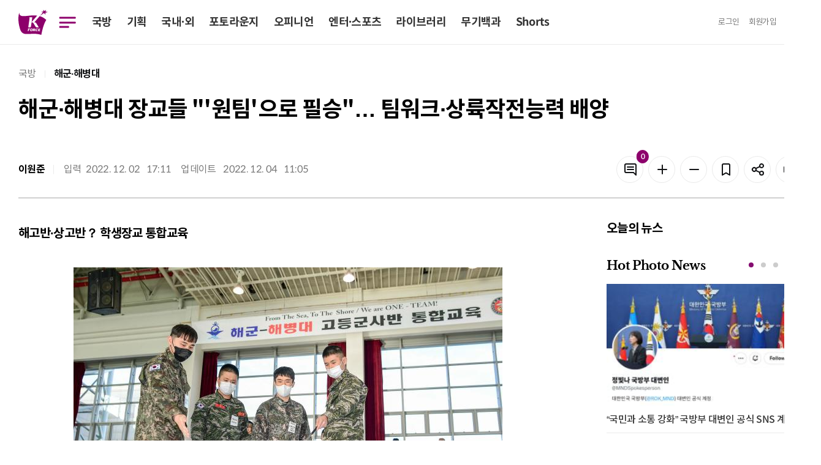

--- FILE ---
content_type: text/html; charset=UTF-8
request_url: https://kookbang.dema.mil.kr/newsWeb/20221205/1/BBSMSTR_000000010024/view.do;JSESSIONID_kookbnagWEB=XlLkckZfRvWGVGvGeRQelioCmBcI3oyOhMUuFT4kuPMN0KCipqH4!1942666052
body_size: 66213
content:






<!DOCTYPE html>
<html lang="ko">
<head>
	<meta charset="UTF-8"> 
	<meta http-equiv="X-UA-Compatible" content="IE=edge" />
	<meta name="viewport" content="width=device-width, initial-scale=1.0" />
	<title>
		국방일보
	</title>
	<meta property="article:author" content="국방일보" />
	<meta property="og:site_name" content="국방일보"/>
	<meta property="og:keywords" content="국방일보" /> 
	
		
	<meta property="og:title" content="해군·해병대 장교들 &#34;&#39;원팀&#39;으로 필승&#34;… 팀워크·상륙작전능력 배양"/>
	<meta property="og:description" content="                                                                                           해군·해병대 장교들이 한자리에 모여 ‘원팀(One Team)’으로서 팀워크와 상륙작전 수행능력을 끌어올렸다.      해군교육사령부와 해병대 교육훈련단은 지난달 28일부터 지난 2일까지 해상전 고등군사반(해고반) 및 상륙전 고등군사반(상고반) 학생장교 통합교육을 했다. 해고반은 해군 대위급 장교, 상고반은 해병대 대위급 장교를 대상으로 운영되는 교육과정이다.      해고반·상고반 통합교육은 올해 20년 만에 부활했다. 지난 4월에는 포항 해병대 교육훈련단에서, 8월에는 진해기지에서 통합교육을 했다. 3번째 열린 이번 교육은 다시 포항에서 이뤄졌다.      통합교육에는 미래 해군·해병대의 상륙작전을 지휘할 대위급 장교 90여 명이 참가했으며, 약 60시간에 걸쳐 진행됐다. 학생장교들은 상륙작전 기본 지식을 습득하고, 통합 상륙작전계획 수립능력을 배양했다. 더불어 해군·해병대 간 유기적인 협력이 필요한 부분을 도출하는 성과를 거뒀다.      정종범(소장·진) 해병대 교육훈련단장은 지휘관 특강에서 “해군·해병대는 6·25전쟁 당시 낙동강방어전투에서 최고도의 팀워크를 발휘해 통영상륙작전을 성공시킨 선배들을 계승할 수 있도록 교육 단계부터 관심을 경주해야 한다”고 강조했다.      강희원(대령) 해군교육사 전투병과학교장은 “상륙작전은 공세 이전의 결정적 계기가 돼 적의 병참선과 퇴로를 차단함으로써 전쟁 주도권을 장악할 수 있다”며 “해군·해병대의 유대감을 강화하고 서로의 이해를 높이는 통합교육은 필승을 다지는 초석이 될 것”이라고 역설했다. 이원준 기자" />
	<meta property="og:url" content="https://kookbang.dema.mil.kr/newsWeb/20221205/1/ATCE_CTGR_0010040000/view.do" />
	
	
		
	<meta property="og:image" content="//kookbang.dema.mil.kr/newspaper/tmplat/upload/20221205/thumb1/2022120201000046700001141.jpg" />
		
	
	
		
	
		
		
	

	<link rel="shortcut icon" type="image/x-icon" href="/newspaper/2022/images/icon/favicon.ico" />
	<link rel="stylesheet" href="/newspaper/2022/plugins/jqueryScollbar/jquery.scrollbar.css?1234"/>
	<link rel="stylesheet" href="/newspaper/2022/plugins/slick/slick.css"/>
	<link rel="stylesheet" href="/newspaper/2022/plugins/slick/slick-theme.css"/>
	<link rel="stylesheet" href="/newspaper/2022/plugins/datetimepicker/jquery.datetimepicker.min.css"/>

	<link rel="stylesheet" href="/newspaper/2022/css/common.css"/>
	<link rel="stylesheet" href="/newspaper/2022/css/style.css?2024110701"/>

	<script type="text/javascript" src="/newspaper/2022/plugins/jquery-3.5.0.min.js"></script>
	<script type="text/javascript" src="/newspaper/2022/plugins/jquery.ellipsis.min.js"></script>
	<script type="text/javascript" src="/newspaper/2022/plugins/jqueryScollbar/jquery.scrollbar.min.js"></script>
	<script type="text/javascript" src="/newspaper/2022/plugins/jquery.nice-select.min.js"></script>
	<script type="text/javascript" src="/newspaper/2022/plugins/slick/slick.min.js"></script>
	<script type="text/javascript" src="/newspaper/2022/plugins/jquery.inputmask.min.js"></script>
	<script type="text/javascript" src="/newspaper/2022/plugins/datetimepicker/jquery.datetimepicker.full.js"></script>
	<script type="text/javascript" src="/newspaper/2022/plugins/clipboard.min.js"></script>
	<script type="text/javascript" src="/newspaper/2022/plugins/kakao.min.js"></script>
	<script type="text/javascript" src="/newspaper/2022/js/file.js"></script>
	<script type="text/javascript" src="/newspaper/2022/js/style.js"></script>
	<script type="text/javascript" src="/newspaper/2022/js/common.js?2023031604"></script>

	<script type="text/javascript"> 
		Kakao.init('365d566a3352f2c0184e62a4bf33234e'); // 카카오톡 앱 Key
	</script>
	<script src="/newspaper/js/nlogger.js"></script>
	
	<script type="text/javascript">
	
	function getCookie(name) {
        var nameOfCookie = name + "=";
        var x = 0; while (x <= document.cookie.length) {
            var y = (x + nameOfCookie.length);
            if (document.cookie.substring(x, y) == nameOfCookie) {
                if ((endOfCookie = document.cookie.indexOf(";", y)) == -1)
                    endOfCookie = document.cookie.length;
                return unescape(document.cookie.substring(y, endOfCookie));
            }
            x = document.cookie.indexOf(" ", x) + 1; if (x == 0)
                break;
        }
        return "";
    }
	 
	// 24시간 기준 쿠키 설정하기 
    // expiredays 후의 클릭한 시간까지 쿠키 설정 
    function setCookie24(name, value, expiredays) {
        var todayDate = new Date(); todayDate.setDate(todayDate.getDate() + expiredays);
        document.cookie = name + "=" + escape(value) + "; path=/; expires=" + todayDate.toGMTString() + ";"
    }

 	// 00:00 시 기준 쿠키 설정하기 
    // expiredays 의 새벽 00:00:00 까지 쿠키 설정 
    function setCookie00(name, value, expiredays) {
        var todayDate = new Date();
        todayDate = new Date(parseInt(todayDate.getTime() / 86400000) * 86400000 + 54000000);
        if (todayDate > new Date()) {
            expiredays = expiredays - 1;
        }
        todayDate.setDate(todayDate.getDate() + expiredays);
        document.cookie = name + "=" + escape(value) + "; path=/; expires=" + todayDate.toGMTString() + ";"
    }
        
 	// 팝업출력
    function popUpAction(name) {
        // name으로 해당 팝업창 열기 
        $("div[name=" + name + "]").show();
    }
	</script>
</head>
<body>
<div id="wrap">
	
<script type="text/javascript">
$(document).ready(function() {

});

function closePopup(name, id, check){
	var checked = document.getElementById(check).checked;
	console.log(checked);
	if(checked == true) {        
		console.log('check');
		setCookie00("End_Button"+id, "done" ,1);
	}
	layerHide(name);
}

</script>

<div id="header" class="type2">
    <div class="dim"></div>
    <div class="bg_depth"></div>
    <div class="sec_header">         
        <div id="gnb" class="df aic">
            <div class="left">
                <div class="none logo">
                    <a href="/newsWeb/main.do"><img src="/newspaper/2022/images/common/logo2.svg" alt="국방일보"></a>
                </div>
                <div class="menu_btn">
                    <button type="button" class="btn_menu btn_menu_cross">
                        <span></span>
                        <span class="blind">메뉴 열기</span>
                    </button>
                </div>
                <ul class="nav">
                    <li><a href="javascript:void(0);" title="국방">국방</a></li>
                    <li><a href="javascript:void(0);" title="기획">기획</a></li>
                    <li><a href="javascript:void(0);" title="국내·외">국내·외</a></li>
                    <li><a href="javascript:void(0);" title="포토라운지">포토라운지</a></li>
                    <li><a href="javascript:void(0);" title="오피니언">오피니언</a></li>
                    <li><a href="javascript:void(0);" title="엔터·스포츠">엔터·스포츠</a></li>
                    <li><a href="javascript:void(0);" title="라이브러리">라이브러리</a></li>
                    <li><a href="javascript:void(0);" title="무기백과">무기백과</a></li>
                    
                    <li><a href="/newsWeb/shorts/list.do" title="쇼츠">Shorts</a></li>
                </ul>
            </div>
            <ul class="util_area df aic">
            
                <li class="none"><a href="//www.dema.mil.kr/web/inform/login.do?lpage=https://kookbang.dema.mil.kr/newsWeb/sso.do&amp;prev_url=http://kookbang.dema.mil.kr/newsWeb/main.do" title="로그인">로그인</a></li>
                <li class="none"><a href="//www.dema.mil.kr/web/inform/join/step1.do" title="회원가입">회원가입</a></li>
                		
                <li class="search_btn">
                    <a href="javascript:void(0);" title="통합검색">
                        <span class="blind">검색</span>
                        <svg xmlns="http://www.w3.org/2000/svg" width="32" height="32"
                        preserveAspectRatio="xMidYMid meet" viewBox="0 0 24 24" aria-hidden="true">
                            <path fill="none" stroke="#333" stroke-linecap="round" stroke-width="2"
                            d="m21 21l-4.486-4.494M19 10.5a8.5 8.5 0 1 1-17 0a8.5 8.5 0 0 1 17 0Z"/>
                        </svg>
                    </a>
                </li>
            </ul>
        </div>
    </div>
    <div class="mega_menu">
        <div class="contents">
            <div class="nav_column">
                <ul>
                    <li>
                        <a id="LINK_ATCE_CTGR_0010000000" href="javascript:void(0);" title="국방">국방</a>
                        <ul class="depth" id="MENU_ATCE_CTGR_0010000000">
                        </ul>
                    </li>
                </ul>
                <ul>
                    <li>
                        <a id="LINK_ATCE_CTGR_0020000000" href="javascript:void(0);" title="기획">기획</a>
                        <ul class="depth" id="MENU_ATCE_CTGR_0020000000">
                        </ul>
                    </li>
                </ul>
            </div>
            <div class="nav_column">
                <ul>
                    <li>
                        <a id="LINK_ATCE_CTGR_0030000000" href="javascript:void(0);" title="국내·외">국내·외</a>
                        <ul class="depth" id="MENU_ATCE_CTGR_0030000000">
                        </ul>
                    </li>
                </ul>
                <ul>
                    <li>
                        <a id="LINK_ATCE_CTGR_0040000000" href="javascript:void(0);" title="포토라운지">포토라운지</a>
                        <ul class="depth" id="MENU_ATCE_CTGR_0040000000">
                        </ul>
                    </li>
                </ul>
                <ul>
                    <li>
                        <a id="LINK_ATCE_CTGR_0060000000" href="javascript:void(0);" title="엔터·스포츠">엔터·스포츠</a>
                        <ul class="depth" id="MENU_ATCE_CTGR_0060000000">    
                        </ul>
                    </li>
                </ul>
            </div>
            <div class="nav_column">
                <ul>
                    <li>
                        <a id="LINK_ATCE_CTGR_0050000000" href="javascript:void(0);" title="오피니언">오피니언</a>
                        <ul class="depth" id="MENU_ATCE_CTGR_0050000000">
                        </ul>
                    </li>
                </ul>                    
            </div>
            <div class="nav_column">
                <ul>
                    <li>
                        <a id="LINK_ATCE_CTGR_0070000000" href="javascript:void(0);" title="라이브러리">라이브러리</a>
                        <ul class="depth" id="MENU_ATCE_CTGR_0070000000">
                        </ul>
                    </li>
                </ul>                    
            </div>
            <div class="nav_column">
                <ul>
                    <li>
                        <a id="LINK_ATCE_CTGR_0080000000" href="javascript:void(0);" title="무기백과">무기백과</a>
                        <ul class="depth" id="MENU_ATCE_CTGR_0080000000">
                        </ul>
                    </li>
                </ul>                    
            </div>
            <div class="nav_column nav_column2">
                
                <ul><li><a href="/newsWeb/shorts/list.do" title="shorts">Shorts</a></li></ul>
                <ul><li><a href="/newsWeb/allToday.do" title="오늘의신문">오늘의신문</a></li></ul>    
                <ul><li><a href="/newsWeb/pdf.do" title="신문보기(PDF)">신문보기(PDF)</a></li></ul>
                
                <ul><li><a href="//ebook.dema.mil.kr" target="_blank" title="e-book">e-book</a></li></ul>
                <ul><li><a href="/newsWeb/gudoc/info.do" title="구독신청">구독신청</a></li></ul>
                <ul><li><a href="//www.dema.mil.kr/web/ad/ilbo/paper.do" target="_blank" title="광고안내">광고안내</a></li></ul>
                	
            </div>
            <div  class="nav_column">
                <ul>
                    <li>
                        <a href="javascript:void(0);" title="관련사이트">관련사이트</a>
                        <ul class="depth">
                        
                            <li><a href="//www.dema.mil.kr" target="_blank" title="국방홍보원">국방홍보원</a></li>
                            <li><a href="//tv.dema.mil.kr/web/tv/main.do" target="_blank" title="KFN TV">KFN TV</a></li>
                            <li><a href="//radio.dema.mil.kr/web/radio/main.do" target="_blank" title="KFN Radio">KFN Radio</a></li>
                            <li><a href="//www.dema.mil.kr/web/home/photo/photo/list.do" target="_blank" title="국방포토">국방포토</a></li>
                            <li><a href="//www.dema.mil.kr/marathon/main.do" target="_blank" title="전우마라톤">전우마라톤</a></li>
                            <li><a href="//www.dema.mil.kr/mediaweb/main.do" target="_blank" title="국방영상미디어센터">국방영상미디어센터</a></li>
                            
                        </ul>
                    </li>
                </ul>
            </div>
        </div>
    </div>
    <div id="myBar" class="progress_bar"></div>
    <div class="search_box">
        <div class="contents">
            <h2>어떤 기사를 찾으시나요?</h2>
            <div class="close_btn">
                <svg xmlns="http://www.w3.org/2000/svg" width="24" height="24" preserveAspectRatio="xMidYMid meet" viewBox="0 0 24 24" aria-hidden="true"><path fill="white" d="m13.41 12l6.3-6.29a1 1 0 1 0-1.42-1.42L12 10.59l-6.29-6.3a1 1 0 0 0-1.42 1.42l6.3 6.29l-6.3 6.29a1 1 0 0 0 0 1.42a1 1 0 0 0 1.42 0l6.29-6.3l6.29 6.3a1 1 0 0 0 1.42 0a1 1 0 0 0 0-1.42Z"/></svg>
            </div>
            <div class="input search srch_lg">
                <input type="text" id="mainSearch" placeholder="검색어를 입력하세요." title="검색어 입력" />
                <button type="button" class="btn_search" onclick="gfn_allSearch();"></button>
            </div>
        </div>
    </div>
</div>
	












<script type="text/javascript">
    $(document).ready(function() {
		//사진 Load 완료 이벤트...
    	var imageLoaded = function() {
    		var width = this.width;
    		var src= this.src;
    		//console.log(src);
    		//this가 실제 img 태그를 가리키고 있지 않아서 parent를 직접 찾을 수가 없다. 그래서 figure태그를 찾아 each를 돌려 매칭되는 img를 찾아야 한다...
    		$('.article_body_main figure').each(function(index){
    			console.log($('.article_body_main figure:eq(' + index + ') img').attr("src"));
    			if(src.indexOf($('.article_body_main figure:eq(' + index + ') img').attr("src")) != -1 ) {
    				$(this).css({width:width,margin:'0 auto'});
    			}
    			//var width = $('.article_body_main figure:eq(' + index + ') img').width();
    		});
    	}
    	//사진 Load 이벤트를 등록한다!!!
        $('.article_body_main figure img').each(function() {
            var tmpImg = new Image() ;
            tmpImg.onload = imageLoaded ;
            console.log("img src : "+ $(this).attr('src'));
            tmpImg.src = $(this).attr('src') ;
        }) ;

		$("audio").each(function(index){
			$(this).attr("src", $(this).attr("src").replace("../..", ""));
		});

		$("video").each(function(index){
			$(this).attr("src", $(this).attr("src").replace("../..", ""));
		});

      	//댓글 리스트
    	fn_comment_paging(1);
	});
</script>

<input type="hidden" id="story_ty_id" value="ATCE_CTGR_0010040000"/>
<input type="hidden" id="story_his_id" value="2"/>
<input type="hidden" id="story_id" value="1"/>
<input type="hidden" id="story_writ_date" value="20221205"/>
<input type="hidden" id="tmplat_id" value=""/>
<input type="hidden" id="pageIndex" value="1"/>
<input type="hidden" id="before_contents" value=""/>
<input type="hidden" id="update_comm_id" value=""/>





<div id="container">
    <div id="contents" class="contents detail_box">
        <div class="article_top">
            <div class="location">
				
                     <span >국방</span>
                     
                     <span class='last'>해군·해병대</span>
                     
            </div>
            <h2 class="article_title">
                해군·해병대 장교들 "'원팀'으로 필승"… 팀워크·상륙작전능력 배양
            </h2>
            <div class="article_top_1">
                <div class="info">
                    <p>이원준</p>
                    <div>
                    	<span>입력</span>
                    	2022. 
						12. 
						02 &nbsp;
						17:11
					</div>
                    <div>
                    	
                    		<span>업데이트</span>
							2022. 
							12. 
							04 &nbsp;
							11:05
                    	
                    </div>
                </div>
                <div class="tool_box">
                    <a href="#comment" title="댓글" class="btn line_grey20 btn_icon">
                        <svg xmlns="http://www.w3.org/2000/svg" width="24" height="24" preserveAspectRatio="xMidYMid meet" viewBox="0 0 24 24" aria-hidden="true"><path fill="#131416" d="M17 7H7a1 1 0 0 0 0 2h10a1 1 0 0 0 0-2Zm0 4H7a1 1 0 0 0 0 2h10a1 1 0 0 0 0-2Zm2-9H5a3 3 0 0 0-3 3v10a3 3 0 0 0 3 3h11.59l3.7 3.71A1 1 0 0 0 21 22a.84.84 0 0 0 .38-.08A1 1 0 0 0 22 21V5a3 3 0 0 0-3-3Zm1 16.59l-2.29-2.3A1 1 0 0 0 17 16H5a1 1 0 0 1-1-1V5a1 1 0 0 1 1-1h14a1 1 0 0 1 1 1Z"/></svg>
                        <span class="badge fill_primary news_comment_cnt">0</span>
                        <span class="blind">댓글</span>
                    </a>
                    <button type="button" class="btn line_grey20 btn_icon" onclick="fontPlus();">
                        <svg xmlns="http://www.w3.org/2000/svg" width="24" height="24" preserveAspectRatio="xMidYMid meet" viewBox="0 0 24 24" aria-hidden="true"><path fill="#131416" d="M19 11h-6V5a1 1 0 0 0-2 0v6H5a1 1 0 0 0 0 2h6v6a1 1 0 0 0 2 0v-6h6a1 1 0 0 0 0-2Z"/></svg>
                        <span class="blind">폰트 키우기</span>
                    </button>
                    <button type="button" class="btn line_grey20 btn_icon"  onclick="fontMinus();">
                        <svg xmlns="http://www.w3.org/2000/svg" width="24" height="24" preserveAspectRatio="xMidYMid meet" viewBox="0 0 24 24" aria-hidden="true"><path fill="#131416" d="M19 11H5a1 1 0 0 0 0 2h14a1 1 0 0 0 0-2Z"/></svg>
                        <span class="blind">폰트 줄이기</span>
                    </button>
                    <button type="button" class="btn line_grey20 btn_icon" onclick="layerShow('bookmark')">
                        <svg xmlns="http://www.w3.org/2000/svg" width="24" height="24" preserveAspectRatio="xMidYMid meet" viewBox="0 0 24 24" aria-hidden="true"><path fill="#131416" d="M16 2H8a3 3 0 0 0-3 3v16a1 1 0 0 0 .5.87a1 1 0 0 0 1 0l5.5-3.18l5.5 3.18a1 1 0 0 0 .5.13a1 1 0 0 0 .5-.13A1 1 0 0 0 19 21V5a3 3 0 0 0-3-3Zm1 17.27l-4.5-2.6a1 1 0 0 0-1 0L7 19.27V5a1 1 0 0 1 1-1h8a1 1 0 0 1 1 1Z"/></svg>
                        <span class="blind">스크랩</span>
                    </button>
                    <div class="share_btn">
	                    <button type="button" class="btn line_grey20 btn_icon">
	                        <svg xmlns="http://www.w3.org/2000/svg" width="24" height="24" preserveAspectRatio="xMidYMid meet" viewBox="0 0 24 24" aria-hidden="true"><path fill="#131416" d="M18 14a4 4 0 0 0-3.08 1.48l-5.1-2.35a3.64 3.64 0 0 0 0-2.26l5.1-2.35A4 4 0 1 0 14 6a4.17 4.17 0 0 0 .07.71L8.79 9.14a4 4 0 1 0 0 5.72l5.28 2.43A4.17 4.17 0 0 0 14 18a4 4 0 1 0 4-4Zm0-10a2 2 0 1 1-2 2a2 2 0 0 1 2-2ZM6 14a2 2 0 1 1 2-2a2 2 0 0 1-2 2Zm12 6a2 2 0 1 1 2-2a2 2 0 0 1-2 2Z"/></svg>
	                        <span class="blind">공유</span>
	                    </button>
	                    <div class="share_tooltip">
	                        <div class="tit">
	                            <h2>공유하기</h2>
	                            <button type="button" class="close_btn"></button>
	                        </div>
	                        <ul>
	                        	
	                            <li>
	                                <a href="javascript:gfn_shareView('facebook')" title="페이스북"><img src="/newspaper/2022/images/icon/fb.svg" alt="페이스북" />
	                                    <p>페이스북</p>
	                                </a>
	                            </li>
	                            <li>
	                                <a href="javascript:gfn_shareView('twitter')" title="트위터">
	                                    <img src="/newspaper/2022/images/icon/twiter.png" alt="트위터" />
	                                    <p>트위터</p>
	                                </a>
	                            </li>
	                            <li>    
	                                <a href="javascript:gfn_shareView('band')" title="밴드">
	                                    <img src="/newspaper/2022/images/icon/band.png" alt="밴드" />
	                                    <p>밴드</p>
	                                </a>
	                            </li>
	                            <li>
	                                <a href="javascript:gfn_shareView('kakao')" title="카카오톡">
	                                    <img src="/newspaper/2022/images/icon/kakao.png" alt="카카오톡" />
	                                    <p>카카오톡</p>
	                                </a>
	                            </li>
	                            
	                            <li>
	                                <a href="javascript:fn_copyurl();" title="url복사">
	                                    <img src="/newspaper/2022/images/icon/url.png" alt="url복사" />
	                                    <p>url복사</p>
	                                </a>
	                            </li>
	                        </ul>
	                    </div>
                    </div>
                    <button type="button" class="btn line_grey20 btn_icon" onclick="layerShow('prinShare')">
                        <svg xmlns="http://www.w3.org/2000/svg" width="24" height="24" preserveAspectRatio="xMidYMid meet" viewBox="0 0 24 24" aria-hidden="true"><path fill="#131416" d="M7 10a1 1 0 1 0 1 1a1 1 0 0 0-1-1Zm12-4h-1V3a1 1 0 0 0-1-1H7a1 1 0 0 0-1 1v3H5a3 3 0 0 0-3 3v6a3 3 0 0 0 3 3h1v3a1 1 0 0 0 1 1h10a1 1 0 0 0 1-1v-3h1a3 3 0 0 0 3-3V9a3 3 0 0 0-3-3ZM8 4h8v2H8Zm8 16H8v-4h8Zm4-5a1 1 0 0 1-1 1h-1v-1a1 1 0 0 0-1-1H7a1 1 0 0 0-1 1v1H5a1 1 0 0 1-1-1V9a1 1 0 0 1 1-1h14a1 1 0 0 1 1 1Z"/></svg>
                        <span class="blind">프린트</span>
                    </button>
                </div>
            </div>                
        </div>
        

        <div class="article_body">
            <div class="article_body_main">
                <div id="article_body_view" class="article_body_view">
					
					
						
						
						
						
						
						
						
							
			                     <p>
			                        <b>해고반·상고반？ 학생장교 통합교육 </b>
			                    </p>
			                    <br>
			                
							
 
 
  <table border="0" cellspacing="0" cellpadding="10" align="center"> 
   <tbody> 
    <tr> 
     <td> 
      <table class="table_LSize"> 
       <tbody> 
        <tr bgcolor="#ffffff"> 
         <td><figure class="image">    <img id="img_1069475" src="/newspaper/tmplat/upload/20221205/thumb1/2022120201000046700001141.jpg?t=20260118024527" alt="지난 1일 해병대 교육훈련단에서 진행된 해고반·상고반 통합교육에서 학생장교들이 모의 사판을 활용해 워게임을 하고 있다. 부대 제공">    <figcaption>지난 1일 해병대 교육훈련단에서 진행된 해고반·상고반 통합교육에서 학생장교들이 모의 사판을 활용해 워게임을 하고 있다. 부대 제공</figcaption></figure></td> 
        </tr> 
       </tbody> 
      </table> </td> 
    </tr> 
   </tbody> 
  </table><br><div style="text-align: justify;"> 해군·해병대 장교들이 한자리에 모여 ‘원팀(One Team)’으로서 팀워크와 상륙작전 수행능력을 끌어올렸다. 
  <br> 
  <br>해군교육사령부와 해병대 교육훈련단은 지난달 28일부터 지난 2일까지 해상전 고등군사반(해고반) 및 상륙전 고등군사반(상고반) 학생장교 통합교육을 했다. 해고반은 해군 대위급 장교, 상고반은 해병대 대위급 장교를 대상으로 운영되는 교육과정이다. 
  <br> 
  <br>해고반·상고반 통합교육은 올해 20년 만에 부활했다. 지난 4월에는 포항 해병대 교육훈련단에서, 8월에는 진해기지에서 통합교육을 했다. 3번째 열린 이번 교육은 다시 포항에서 이뤄졌다. 
  <br> 
  <br>통합교육에는 미래 해군·해병대의 상륙작전을 지휘할 대위급 장교 90여 명이 참가했으며, 약 60시간에 걸쳐 진행됐다. 학생장교들은 상륙작전 기본 지식을 습득하고, 통합 상륙작전계획 수립능력을 배양했다. 더불어 해군·해병대 간 유기적인 협력이 필요한 부분을 도출하는 성과를 거뒀다. 
  <br> 
  <br>정종범(소장·진) 해병대 교육훈련단장은 지휘관 특강에서 “해군·해병대는 6·25전쟁 당시 낙동강방어전투에서 최고도의 팀워크를 발휘해 통영상륙작전을 성공시킨 선배들을 계승할 수 있도록 교육 단계부터 관심을 경주해야 한다”고 강조했다. 
  <br> 
  <br>강희원(대령) 해군교육사 전투병과학교장은 “상륙작전은 공세 이전의 결정적 계기가 돼 적의 병참선과 퇴로를 차단함으로써 전쟁 주도권을 장악할 수 있다”며 “해군·해병대의 유대감을 강화하고 서로의 이해를 높이는 통합교육은 필승을 다지는 초석이 될 것”이라고 역설했다. 이원준 기자</div><p><br></p>
						
						
 
                    <div class="author">
                    	<p>
                        	
                        		
								이원준 기자 
								
								 &lt; wonjun44@dema.mil.kr &gt;
								
								<br />
							
							 
							
							
						</p>
						<span>&lt; 저작권자 ⓒ 국방일보, 무단전재 및 재배포 금지 &gt;</span>
                    </div>
                    <div class="btn_area">
                        <div class="share_btn">
                        <button type="button" class="btn line_grey20">
                            <svg xmlns="http://www.w3.org/2000/svg" width="24" height="24" preserveAspectRatio="xMidYMid meet" viewBox="0 0 24 24" aria-hidden="true"><path fill="#131416" d="M18 14a4 4 0 0 0-3.08 1.48l-5.1-2.35a3.64 3.64 0 0 0 0-2.26l5.1-2.35A4 4 0 1 0 14 6a4.17 4.17 0 0 0 .07.71L8.79 9.14a4 4 0 1 0 0 5.72l5.28 2.43A4.17 4.17 0 0 0 14 18a4 4 0 1 0 4-4Zm0-10a2 2 0 1 1-2 2a2 2 0 0 1 2-2ZM6 14a2 2 0 1 1 2-2a2 2 0 0 1-2 2Zm12 6a2 2 0 1 1 2-2a2 2 0 0 1-2 2Z"/></svg>
                            <span>기사 공유하기</span>
                        </button>
                        <div class="share_tooltip">
                            <div class="tit">
                                <h2>공유하기</h2>
                                <button type="button" class="close_btn"></button>
                            </div>
                            <ul >
                            	
	                            <li>
	                                <a href="javascript:gfn_shareView('facebook')" title="페이스북"><img src="/newspaper/2022/images/icon/fb.png" alt="페이스북" />
	                                    <p>페이스북</p>
	                                </a>
	                            </li>
	                            <li>
	                                <a href="javascript:gfn_shareView('twitter')" title="트위터">
	                                    <img src="/newspaper/2022/images/icon/twiter.png" alt="트위터" />
	                                    <p>트위터</p>
	                                </a>
	                            </li>
	                            <li>    
	                                <a href="javascript:gfn_shareView('band')" title="밴드">
	                                        <img src="/newspaper/2022/images/icon/band.png" alt="밴드" />
	                                        <p>밴드</p>
	                                </a>
	                            </li>
	                            <li>
	                                <a href="javascript:gfn_shareView('kakao')" title="카카오톡">
	                                    <img src="/newspaper/2022/images/icon/kakao.png" alt="카카오톡" />
	                                    <p>카카오톡</p>
	                                </a>
	                            </li>
	                            
	                            <li>
	                                <a href="javascript:fn_copyurl();" title="url복사">
	                                    <img src="/newspaper/2022/images/icon/url.png" alt="url복사" />
	                                    <p>url복사</p>
	                                </a>
	                            </li>
                            </ul>
                        </div>
                        </div>
                        <button type="button" class="btn line_grey20 btn_icon" onclick="layerShow('bookmark')">
                            <svg xmlns="http://www.w3.org/2000/svg" width="24" height="24" preserveAspectRatio="xMidYMid meet" viewBox="0 0 24 24" aria-hidden="true"><path fill="#131416" d="M16 2H8a3 3 0 0 0-3 3v16a1 1 0 0 0 .5.87a1 1 0 0 0 1 0l5.5-3.18l5.5 3.18a1 1 0 0 0 .5.13a1 1 0 0 0 .5-.13A1 1 0 0 0 19 21V5a3 3 0 0 0-3-3Zm1 17.27l-4.5-2.6a1 1 0 0 0-1 0L7 19.27V5a1 1 0 0 1 1-1h8a1 1 0 0 1 1 1Z"/></svg>
                            <span class="blind">스크랩</span>
                        </button>
                        <a href="#comment" title="댓글" class="btn btn_icon line_grey20">
                            <svg xmlns="http://www.w3.org/2000/svg" width="24" height="24" preserveAspectRatio="xMidYMid meet" viewBox="0 0 24 24" aria-hidden="true"><path fill="#131416" d="M17 7H7a1 1 0 0 0 0 2h10a1 1 0 0 0 0-2Zm0 4H7a1 1 0 0 0 0 2h10a1 1 0 0 0 0-2Zm2-9H5a3 3 0 0 0-3 3v10a3 3 0 0 0 3 3h11.59l3.7 3.71A1 1 0 0 0 21 22a.84.84 0 0 0 .38-.08A1 1 0 0 0 22 21V5a3 3 0 0 0-3-3Zm1 16.59l-2.29-2.3A1 1 0 0 0 17 16H5a1 1 0 0 1-1-1V5a1 1 0 0 1 1-1h14a1 1 0 0 1 1 1Z"/></svg>
                            <span class="badge fill_primary news_comment_cnt">0</span>
                            <span class="blind">댓글</span>
                        </a>
                    </div>
                </div>
				<!-- 221130 관련기사 추가 s-->
				  
				<!-- 221130 관련기사 추가 e-->
                
	                <form id="addForm" onsubmit="fn_comment_add();return false;" method="post">
		                <div id="comment" class="comment_box">
		                    <div class="tit">
		                        <div class="num">
									댓글 <span class="news_comment_cnt">0</span>개
		                        </div>
		                        <div>
		                            <a href="javascript:fnReloadComment();" title="댓글" class="btn line_grey20 btn_icon">
		                                <span>
		                                    <svg xmlns="http://www.w3.org/2000/svg" width="24" height="24" preserveAspectRatio="xMidYMid meet" viewBox="0 0 24 24" aria-hidden="true"><path fill="#131416" d="M21 11a1 1 0 0 0-1 1a8.05 8.05 0 1 1-2.22-5.5h-2.4a1 1 0 0 0 0 2h4.53a1 1 0 0 0 1-1V3a1 1 0 0 0-2 0v1.77A10 10 0 1 0 22 12a1 1 0 0 0-1-1Z"/>새로고침</svg>
		                                </span>
		                            </a>
		                        </div>
		                    </div>
		                    <div class="input">
		                        <textarea id="commentText" type="text" placeholder="로그인 후에 작성하실 수 있습니다." title="댓글입력"></textarea>
								
									<button type="button" onclick="commentLogin();return false;" class="btn fill_gra square">
			                            <svg xmlns="http://www.w3.org/2000/svg" width="24" height="24" preserveAspectRatio="xMidYMid meet" viewBox="0 0 24 24" aria-hidden="true"><path fill="white" d="M15.71 12.71a1 1 0 0 0 .21-.33a1 1 0 0 0 0-.76a1 1 0 0 0-.21-.33l-3-3a1 1 0 0 0-1.42 1.42l1.3 1.29H9a1 1 0 0 0 0 2h3.59l-1.3 1.29a1 1 0 0 0 0 1.42a1 1 0 0 0 1.42 0ZM22 12a10 10 0 1 0-10 10a10 10 0 0 0 10-10ZM4 12a8 8 0 1 1 8 8a8 8 0 0 1-8-8Z"/></svg>
			                            <span>등록</span>
			                        </button>
		                        
		                        
		                    </div>
		                    <ul class="comment_list">
		                    </ul>   
		                    <div class="btn_area">
		                        <button type="button" id="moreComment" onclick="fnMoreComment()" class="btn btn_sm line_grey20">
		                            <svg xmlns="http://www.w3.org/2000/svg" width="20" height="20" preserveAspectRatio="xMidYMid meet" viewBox="0 0 24 24" aria-hidden="true"><path fill="#959595" d="M19 11h-6V5a1 1 0 0 0-2 0v6H5a1 1 0 0 0 0 2h6v6a1 1 0 0 0 2 0v-6h6a1 1 0 0 0 0-2Z"/></svg>
		                            <span>
										댓글 더보기
		                            </span>
		                        </button>
		                    </div>             
		                </div>
	                </form>
                
            </div>
            
<script type="text/javascript">
$(document).ready(function() {
	fn_todayNews();
	fn_photoNews();
	fn_viewNews();
	
	fn_banner();
	
});

function fn_todayNews() {

	var postData = {recordCountPerPage:10};

	$.ajax({
		type:"POST",
		url:gfn_contextpath("/todayNewsList.do"),
		dataType:"json",
		data:postData,
		success:function(j) {
			let newsList = j.todayNews;
			let newsHtml = "";
			if(newsList) {
				newsList.forEach(function (news, index){
					newsHtml += "<li>";
					newsHtml += "    <a href=\"/newsWeb/"+news.story_writ_date+"/"+news.story_id+"/"+news.story_ty_id+"/view.do\" title=\""+news.story_title1+"\">";
					newsHtml += "        <div class=\"txt eps2\">";
					newsHtml += "            "+news.story_title1;
					newsHtml += "        </div>";
					if(gfn_isEmpty(news.file_stre_cours) == false) {
						newsHtml += "        <div class=\"thumbnail\" style=\"background-image:url("+news.file_stre_cours+"thumb4/"+news.stre_file_nm+")\"></div>";
					}
					newsHtml += "    </a>";
					newsHtml += "</li>";
				});
			}

			$(".today_news_list").html(newsHtml);
		}
	});
}

function fn_photoNews() {

	var postData = {recordCountPerPage:4};

	$.ajax({
		type:"POST",
		url:gfn_contextpath("/photoNewsList.do"),
		dataType:"json",
		data:postData,
		success:function(j) {
			let newsList = j.photoNews;
			let newsHtml = "";
			if(newsList) {
				newsList.forEach(function (news, index){
					if(index <= postData.recordCountPerPage) {
						newsHtml += "<a href=\"/newsWeb/"+news.story_writ_date+"/"+news.story_id+"/"+news.story_ty_id+"/view.do\" title=\""+news.story_title1+"\">";
						newsHtml += "    <div class=\"thumbnail\" style=\"background-image:url("+news.file_stre_cours+"thumb5/"+news.stre_file_nm+")\"></div>";
						newsHtml += "    <div class=\"txt eps1\">";
						newsHtml += "        "+news.story_title1;
						newsHtml += "    </div>";
						newsHtml += "</a>";
					}
				});
			}

			$(".hot_photo_news_slide").html(newsHtml);
			var hoNews = $('.hot_photo_news_slide');
	        hoNews.slick({
	            infinite: false,
	            autoplay: true,
	            autoplaySpeed: 5000,
	            pauseOnHover: false,
	            slidesToShow: 1,
	            slidesToScroll: 1,
	            dots: true,
	            appendDots: $('.hot_photo_news .pagination'),
	        });
		}
	});
}

function fn_viewNews() {

	var postData = {recordCountPerPage:10};

	$.ajax({
		type:"POST",
		url:gfn_contextpath("/viewNewsList.do"),
		dataType:"json",
		data:postData,
		success:function(j) {
			let newsList = j.viewNews;
			let newsHtml = "";
			if(newsList) {
				newsList.forEach(function (news, index){
					newsHtml += "<li>";
					newsHtml += "    <a href=\"/newsWeb/"+news.story_writ_date+"/"+news.story_id+"/"+news.story_ty_id+"/view.do\" title=\""+news.story_title1+"\">";
					newsHtml += "        <div class=\"txt\">";
					newsHtml += "            <p>"+(index+1)+"</p>";
					newsHtml += "            <div class=\"eps2\">";
					newsHtml += "                "+news.story_title1;
					newsHtml += "            </div>";
					newsHtml += "        </div>";
					if(gfn_isEmpty(news.file_stre_cours) == false) {
						newsHtml += "        <div class=\"thumbnail\" style=\"background-image:url("+news.file_stre_cours+"thumb6/"+news.stre_file_nm+")\"></div>";
					}
					newsHtml += "    </a>";
					newsHtml += "</li>";
				});
			}

			$(".most_view_list").html(newsHtml);
		}
	});
}

function fn_banner() {

	var postData = {ban_type : 'BAN_TY_CFCF'};

	$.ajax({
		type:"POST",
		url:gfn_contextpath("/bannerList.do"),
		dataType:"json",
		data:postData,
		success:function(j) {
			let bannerList = j.banner;
			let newsHtml = "";
			if(bannerList) {

				//위치값 기준으로 내림차순 정렬
				bannerList.sort(function (a,b) {
				    a = a.ban_loc.toLowerCase();
				    b = b.ban_loc.toLowerCase();
				    if(a < b) return -1;
				    if(a > b) return 1;
				    return 0;
				});

				bannerList.forEach(function (banner, index){
					if(gfn_isEmpty(banner.link_url) == false && banner.link_url != '#') {
						if(gfn_isEmpty(banner.ban_loc) == false && banner.ban_loc.indexOf("_B") != -1) {
							if(banner.campaign_yn = 'Y') {
								newsHtml += "<a href=\"/newsWeb/bannerCampaign.do?banner_id="+banner.banner_id+"\" target=\"_blank\" title=\"배너\">";
							}else {
								newsHtml += "<a href=\""+banner.link_url+"\" target=\"_blank\" title=\"배너\">";
							}
							newsHtml += "    <img src=\""+banner.file_stre_cours+banner.stre_file_nm+"\" alt=\"배너이미지\" />";
							newsHtml += "</a>";
						}
					}
				});
			}

			$(".side_banner").html(newsHtml);
		}
	});
}
</script>
<div class="article_body_side">
	<div class="today_news box">
	    <div class="tit">
	        <p>오늘의 뉴스</p>
	    </div>
	    <ul class="today_news_list">
	    </ul>
	</div>
	<div class="hot_photo_news box">
	    <div class="tit">
	        <p>Hot Photo News</p>
	        <div class="pagination"></div>
	    </div>
	    <div class="hot_photo_news_slide">
	    </div>
	</div>
	<div class="most_view box">
	    <div class="tit">
	        <p>많이 본 기사</p>
	    </div>
	    <ul class="most_view_list">
        </ul>
    </div>
    <div class="side_banner">
    </div>
</div>
        </div>
    </div>
</div>

<!--alert 팝업 : s-->
<!--TODO:북마크-->
<div id="bookmark" class="system_alert mo_style">
    <div class="dim"></div>
    <div class="popup">
        <div class="pop_cont">
            <i class="ico ico_bookmark"></i>
            <p>
               이 기사를 스크랩 하시겠습니까?
            </p>
        </div>
        <div class="pop_foot">
            <button type="button" class="btn fill_grey20" onclick="layerHide('bookmark')">아니오</button>
            <button type="button" id="bookmarkBtn" class="btn fill_black" onclick="javascript:fn_scrap('false','20221205','1','ATCE_CTGR_0010040000','//www.dema.mil.kr/web/infomation/member/loginForm.do?mode=loginView&amp;mseq=105&amp;lpage=://kookbang.dema.mil.kr/newsWeb/sso.do&prev_url=//kookbang.dema.mil.kr/newsWeb/main.do');"">예</button>
        </div>
    </div>
</div>
<!--alert 팝업 : e-->

<!-- layer popup : s 프린트-->
<div id="prinShare" class="pop_layer type2">
	<div class="dim"></div>
	<div class="popup">
		<div class="pop_head">
			<!--<button type="button" class="btn_close" onclick="layerHide('popupName')"><span class="blind">팝업 닫기</span></button>-->
			<strong class="pop_tit">                
                프린트 미리보기
            </strong>
            <div class="btn_area">
                <button type="button" class="btn line_grey20" onclick="layerHide('prinShare')">
                    <span>취소</span>
                </button>
                <button type="button" class="btn fill_gra" onclick="print('pop_cont')">
                    <span>인쇄하기</span>
                </button>
            </div>
		</div>
		<div class="pop_cont" id="pop_cont">
			<div class="article_top">
                <div class="location">
					
	                     <span >국방</span>
	                     
	                     <span class='last'>해군·해병대</span>
	                     
                </div>
                <h2 class="article_title">
                    해군·해병대 장교들 "'원팀'으로 필승"… 팀워크·상륙작전능력 배양
                </h2>
                <div class="article_top_1">
                    <div class="info">
	                    <p>이원준</p>
	                    <div>
	                    	<span>입력</span>
	                    	2022. 
							12. 
							02 &nbsp;
							17:11
						</div>
	                    <div>
	                    	
	                    		<span>업데이트</span>
								2022. 
								12. 
								04 &nbsp;
								11:05
	                    </div>
                    </div>                    
                </div>                
            </div>
			<div id="article_body_view" class="article_body_view">
				
 
 
  <table border="0" cellspacing="0" cellpadding="10" align="center"> 
   <tbody> 
    <tr> 
     <td> 
      <table class="table_LSize"> 
       <tbody> 
        <tr bgcolor="#ffffff"> 
         <td><figure class="image">    <img id="img_1069475" src="/newspaper/tmplat/upload/20221205/thumb1/2022120201000046700001141.jpg?t=20260118024527" alt="지난 1일 해병대 교육훈련단에서 진행된 해고반·상고반 통합교육에서 학생장교들이 모의 사판을 활용해 워게임을 하고 있다. 부대 제공">    <figcaption>지난 1일 해병대 교육훈련단에서 진행된 해고반·상고반 통합교육에서 학생장교들이 모의 사판을 활용해 워게임을 하고 있다. 부대 제공</figcaption></figure></td> 
        </tr> 
       </tbody> 
      </table> </td> 
    </tr> 
   </tbody> 
  </table><br><div style="text-align: justify;"> 해군·해병대 장교들이 한자리에 모여 ‘원팀(One Team)’으로서 팀워크와 상륙작전 수행능력을 끌어올렸다. 
  <br> 
  <br>해군교육사령부와 해병대 교육훈련단은 지난달 28일부터 지난 2일까지 해상전 고등군사반(해고반) 및 상륙전 고등군사반(상고반) 학생장교 통합교육을 했다. 해고반은 해군 대위급 장교, 상고반은 해병대 대위급 장교를 대상으로 운영되는 교육과정이다. 
  <br> 
  <br>해고반·상고반 통합교육은 올해 20년 만에 부활했다. 지난 4월에는 포항 해병대 교육훈련단에서, 8월에는 진해기지에서 통합교육을 했다. 3번째 열린 이번 교육은 다시 포항에서 이뤄졌다. 
  <br> 
  <br>통합교육에는 미래 해군·해병대의 상륙작전을 지휘할 대위급 장교 90여 명이 참가했으며, 약 60시간에 걸쳐 진행됐다. 학생장교들은 상륙작전 기본 지식을 습득하고, 통합 상륙작전계획 수립능력을 배양했다. 더불어 해군·해병대 간 유기적인 협력이 필요한 부분을 도출하는 성과를 거뒀다. 
  <br> 
  <br>정종범(소장·진) 해병대 교육훈련단장은 지휘관 특강에서 “해군·해병대는 6·25전쟁 당시 낙동강방어전투에서 최고도의 팀워크를 발휘해 통영상륙작전을 성공시킨 선배들을 계승할 수 있도록 교육 단계부터 관심을 경주해야 한다”고 강조했다. 
  <br> 
  <br>강희원(대령) 해군교육사 전투병과학교장은 “상륙작전은 공세 이전의 결정적 계기가 돼 적의 병참선과 퇴로를 차단함으로써 전쟁 주도권을 장악할 수 있다”며 “해군·해병대의 유대감을 강화하고 서로의 이해를 높이는 통합교육은 필승을 다지는 초석이 될 것”이라고 역설했다. 이원준 기자</div><p><br></p>	

                   <div class="author">
                   	<p>
                       	이원준 
							기자 &lt;
							wonjun44@dema.mil.kr &gt;
							
							<br />
						
					</p>
					<span>&lt; 저작권자 ⓒ 국방일보, 무단전재 및 재배포 금지 &gt;</span>
				</div>
			</div>
		</div>
	</div>
</div>
<!-- layer popup : e -->

<input type="text" value="" id="urlAddress" style="display:none;" title="주소복사">

<script>
/* 모양은 잘 나오는데 사진이 안보이는 문제점이 있음...
 var div;
var initBody;

function layerPrint(id) {
	div = document.getElementById(id);
    
	//프린트를 위해서 body 부분을 특정 영역의 html로 바꿔서 프린트 한뒤 다시 되돌려 놓는다...
	window.onbeforeprint = beforePrint;
	window.onafterprint = afterPrint;
	window.print();
}

function beforePrint() {
   initBody = document.body.innerHTML;
   document.body.innerHTML = div.innerHTML;
}

function afterPrint() {
   document.body.innerHTML = initBody;
}*/

function print(printArea) {
	div = document.getElementById(printArea);
	win = window.open(); 
	self.focus(); 
	win.document.open();
	
	/*
		1. div 안의 모든 태그들을 innerHTML을 사용하여 매개변수로 받는다.
		2. window.open() 을 사용하여 새 팝업창을 띄운다.
		3. 열린 새 팝업창에 기본 <html><head><body>를 추가한다.
		4. <body> 안에 매개변수로 받은 printArea를 추가한다.
		5. window.print() 로 인쇄
		6. 인쇄 확인이 되면 팝업창은 자동으로 window.close()를 호출하여 닫힘
	*/
	
	win.document.write(document.head.innerHTML);	//style css 적용
	var html = '<div id="container">';
	html = '<div class="popup">';
    html += '<div class="pop_cont" id="pop_cont" style="width:1000px">';	//인쇄시 여백에 의해 짤리는 것 방지...
    html += div.innerHTML;
    html += '</div>';
    html += '</div>';
	win.document.write(html);
	win.document.close();
	
	setTimeout(function(){win.print();win.close();layerHide('prinShare')}, 100);	//즉시 print를 하면 화면 내용이 제대로 반영되지 않는다... 딜레이 필요
}



function fn_copyurl() {
	$("#urlAddress").val($("meta[property='og:url']").attr("content"));
	var urlAddress= $('#urlAddress');
	urlAddress.css('display','block').select();
	document.execCommand("Copy");
	urlAddress.css('display','none');
	alert('URL 주소가 복사 되었습니다');	
	return false;
	
}

function fnMoreComment() {
	if($("#pageIndex").val() == '' || isNaN($("#pageIndex").val()) == true) {
		$("#pageIndex").val(1);
	}
	var pageNo = parseInt($("#pageIndex").val());
	pageNo = pageNo + 1;
	$("#pageIndex").val(pageNo);
	fn_comment_paging(pageNo);
}

function fnReloadComment() {
	$(".comment_list").children().remove();
	$("#moreComment").attr("disabled", false);
	fn_comment_paging(1);
}

function fn_comment_paging(pageNo){
	  
	var result = "";
	var totCnt = "";
	var pagingHtml = "";
	var userId = "";
	var isAdmin = "";

	$.ajax({
		type:"POST",
		url:"/newsWeb/gisa/selectCommentList.do",
		dataType:"json",
		data:{pageIndex:pageNo,story_writ_date:$("#story_writ_date").val(),story_id:$("#story_id").val(),story_ty_id:$("#story_ty_id").val()},
		success:function(j){
			pagingHtml = j.pagingHtml;
			userId = j.UserId;
			isAdmin = j.isAdmin;
			totCnt = j.news_comment_cnt;
			j = j.news_comment;
			try{
				for(var i=0;i<j.length;i++){
					result += "<li>";
					result += "	<div class='name'>";
					result += "		<div>";
					result += j[i].comm_usr_nm+"<span>"+j[i].comm_usr_id+"</span>";
					result += "		</div>";
					if(isAdmin || userId == j[i].comm_usr_id){
						result += "		<div class='checkbox btn_del' onclick='fn_comment_delete("+j[i].comm_id+", $(this));return false;'>";
					}
					result += "			<input type='checkbox' id='myComment" + i + "'>";
					result += "			<label for='myComment" + i + "'></label>";
					result += "		</div>";
					result += "	</div>";
					result += "	<div class='comment'>";
					if(j[i].use_at == 'Y'){
						result += j[i].comm_contents;
					}else{
						result += "관리자가 삭제한 글입니다.";
					}
					result += "	</div>";
					result += "	<div class='date_and_btn'>";
					result += "<div>"+j[i].frst_regist_date+" ( "+j[i].comm_usr_ip+" )</div>";
					result += "		<div class='btn_area'>";

					if(j[i].use_at == 'Y'){
						result += "			<div class='like' onclick='fn_comment_agree("+j[i].comm_id+",\"comm_agree\", $(this));return false;'>" + j[i].comm_agree + "</div>";
						result += "			<div class='hate' onclick='fn_comment_agree("+j[i].comm_id+",\"comm_disagree\", $(this));return false;'>" + j[i].comm_disagree + "</div>";
					}
					result += "		</div>";
					result += "	</div>";
					result += "</li>";
				}
				
				//$(".pagination").remove();
				$(".news_comment_cnt").html(totCnt);
				//$(pagingHtml).insertAfter($(".comment_list"));
				$(result).appendTo($(".comment_list"));	//받아온 댓글을 아래쪽에 추가한다...
				if(totCnt == $(".comment_list li").length) {	//댓글을 마지막까지 다 받아오면 댓글더보기 버튼을 비활성화 시킨다
					$("#moreComment").attr("disabled", true);
				}
			}catch(e){alert(e);}
		}
	});

}

//추천 반대
function fn_comment_agree(comm_id,status, con){
	console.log(con);
	var status_nm = "";
	if(status=="comm_agree"){
		status_nm = "추천";
	}else if(status=="comm_disagree"){
		status_nm = "반대";
	}

	if(confirm(status_nm+" 하시겠습니까?")){
		$.ajax({
			type:"POST",
			url:"/newsWeb/gisa/agreeComment.do",
			dataType:"json",
			data:{comm_id:comm_id,status:status},
			success:function(j){
				try{
					alert(j.msg);
					if(j.result){
						//reload로 페이지 갱신을 하는 방법을 사용할 수 없으므로 추천/반대 횟수를 임의로 증가 시킨다...
						var value = parseInt(con.html());
						con.html(value + 1);						
						//fn_comment_paging($("#pageIndex").val());
						//$("#"+status+"_"+comm_id).html(Number($("#"+status+"_"+comm_id).html())+1);
					}


				}catch(e){alert(e);}
			}
		});
	}
}

// 댓글 등록
function fn_comment_add(){
	if($("#commentText").val() == ""){
		alert("내용을 입력하세요.");
	}else{
		$.ajax({
			type:"POST",
			url:"/newsWeb/gisa/insertComment.do",
			dataType:"json",
			data:{content:$("#commentText").val(),story_writ_date:$("#story_writ_date").val(),story_id:$("#story_id").val(),story_ty_id:$("#story_ty_id").val()},
			success:function(j){
				try{
					$("#commentText").val("");
					alert(j.msg);
					if(j.result){
						fnReloadComment();
					}
				}catch(e){alert(e);}
			}
		});

	}
}

function fn_byteCheck(){
	try{
		var nbytes = 0;
		var message = $("#content").val(); 
		for (var i=0; i<message.length; i++) {
		    var ch = message.charAt(i);
		    if(escape(ch).length > 4) {
		        nbytes += 2;
		    } else if (ch == '\n') {
		        if (message.charAt(i-1) != '\r') {
		            nbytes += 1;
		        }
		    } else if (ch == '<' || ch == '>') {
		        nbytes += 4;
		    } else {
		        nbytes += 1;
		    }
		}
		
	    $("#byte_area").html(nbytes);
	}catch(e){}
}

// 댓글 삭제
function fn_comment_delete(comm_id, con){
	if(confirm("삭제 하시겠습니까?")){
		$.ajax({
			type:"POST",
			url:"/newsWeb/gisa/deleteComment.do",
			dataType:"json",
			data:{comm_id:comm_id},
			success:function(j){
				try{
					alert(j.msg);
					if(j.result){
						//fn_comment_paging($("#pageIndex").val());
						//fnReloadComment();
						con.parent().parent().remove();	//서버에서 성공응답을 받으면 해당 댓글을 화면에서 삭제한다.
						var totCnt = parseInt($(".news_comment_cnt").html()) - 1;
						if(totCnt < 0) {
							totCnt = 0;
						}
						$(".news_comment_cnt").html(totCnt);
						
					}
				}catch(e){alert(e);}
			}
		});
	}
}

function commentLogin() {
	alert('로그인 하신 후 이용 가능합니다.');
	location.href="//www.dema.mil.kr/web/infomation/member/loginForm.do?lpage=https://kookbang.dema.mil.kr/newsWeb/sso.do&amp;prev_url=//kookbang.dema.mil.kr/newsWeb/main.do";
}

var article_fontSize = 15;

function fontPlus() {		
	if (article_fontSize < 25) {  // 최대 17pt 까지 크기설정을 할 수 있습니다.
		article_fontSize = article_fontSize + 1; 
		setFont(article_fontSize); 
	}
}

function fontMinus() {
	if (article_fontSize > 10) {  // 최소 9pt 까지 크기설정을 할 수 있습니다.
		article_fontSize = article_fontSize - 1; 
		setFont(article_fontSize); 
	}
}	

function setFont(article_fontSize) { 	
	//console.log(article_fontSize);
	document.getElementById("article_body_view").style.fontSize = article_fontSize+"pt";  
	// 실제 HTML 페이지에서, 폰트조정에 사용할 엘리먼트 값:setFontBody (필요에 따라 엘리먼트 이름 변경 가능)
}
  
//기사 스크랩
function fn_scrap(loginChk,story_writ_date,story_id,story_ty_id,host){
	if(loginChk == 'true'){
		//if(confirm("이 기사를 스크랩 하시겠습니까?")){
			$.ajax({
				type:"POST",
				url: "/newsWeb/gisa/insertScrap.do",
				dataType:"json",
				data:{story_writ_date:story_writ_date,story_id:story_id,story_ty_id:story_ty_id},
				success:function(j){
					try{
						alert(j.msg);
						layerHide('bookmark');
					}catch(e){alert(e);}
				}
			});
		//}
	}else{
		if(confirm("로그인 후 이용가능합니다.\n로그인 페이지로 이동하시겠습니까?")){
			location.href=host;
		}
	}
}
</script>
	
<script type="text/javascript">
$(document).ready(function() {
	//통합검색 체크
	$("#mainSearch").on('keyup', function(e){
		if(e.keyCode == 13) {
			gfn_allSearch();
		}
	});

	gfn_getMenuList(fn_setMenuList);
});

/**
 * 메뉴셋팅
 */
function fn_setMenuList(data) {

	if(data) {
		//1차메뉴 추출
		//let oneDepthMenu = data.filter(menu => menu.menu_deph == 1);
		let oneDepthMenu = data.filter(function(menu) {
			return menu.menu_deph == 1;
		});

		//1차메뉴 링크 및 2차메뉴 셋팅
		if(oneDepthMenu.length > 0) {
			let menuHtml = "";

			oneDepthMenu.forEach(function (menu, index) {
				if("ATCE_CTGR_9990000000" != menu.story_ty_id) {
					menuHtml += "<li><a href=\""+gfn_contextpath(menu.conct_url)+"\" title=\""+menu.story_ty_nm+"\">"+menu.story_ty_nm+"</a></li>";
				}

				$("#LINK_"+menu.story_ty_id).attr('href', gfn_contextpath(menu.conct_url));
				$("#FLINK_"+menu.story_ty_id).attr('href', gfn_contextpath(menu.conct_url));

				//let menuChild = data.filter(m => m.parent_story_ty_id == menu.story_ty_id);
				let menuChild = data.filter(function(m) {
					return m.parent_story_ty_id == menu.story_ty_id;
				});

				let menuChildHtml = "";
				if(menuChild.length > 0) {
					menuChild.forEach(function (child, index2){
						if(menu.story_ty_id == "ATCE_CTGR_0090000000") {
							menuChildHtml += "<li><a href=\""+gfn_contextpath("/"+child.story_ty_id+"/journal/list.do")+"\" title=\""+child.story_ty_nm+"\">"+child.story_ty_nm+"</a></li>";
						}else {
							menuChildHtml += "<li><a href=\""+gfn_contextpath("/"+child.story_ty_id+"/list.do")+"\" title=\""+child.story_ty_nm+"\">"+child.story_ty_nm+"</a></li>";
						}
					});
				}
				$("#MENU_"+menu.story_ty_id).html(menuChildHtml);
				$("#FMENU_"+menu.story_ty_id).html(menuChildHtml);
			});
			
			menuHtml += "<li><a href=\"/newsWeb/shorts/list.do\">Shorts</a></li>";

			$(".nav").html(menuHtml);
		}
	}
}
</script>
<div id="footer">
    <div class="footer_link">
        <div class="contents">
            <ul>
                <li>
                    <a id="FLINK_ATCE_CTGR_0010000000" href="javascript:void(0);" title="국방">국방</a>
                    <ul class="depth" id="FMENU_ATCE_CTGR_0010000000">
                    </ul>
                </li>
            </ul>
            <ul>
                <li>
                    <a id="FLINK_ATCE_CTGR_0020000000" href="javascript:void(0);" title="기획">기획 </a>
                    <ul class="depth" id="FMENU_ATCE_CTGR_0020000000">
                    </ul>
                </li>
            </ul>
            <ul>
                <li>
                    <a id="FLINK_ATCE_CTGR_0030000000" href="javascript:void(0);" title="국내·외">국내·외</a>
                    <ul class="depth" id="FMENU_ATCE_CTGR_0030000000">
                    </ul>
                </li>
            </ul>
            <ul>
                <li>
                    <a id="FLINK_ATCE_CTGR_0040000000" href="javascript:void(0);" title="포토라운지">포토라운지</a>
                    <ul class="depth" id="FMENU_ATCE_CTGR_0040000000">
                    </ul>
                </li>
            </ul>
            <ul>
                <li>
                    <a id="FLINK_ATCE_CTGR_0050000000" href="javascript:void(0);" title="오피니언">오피니언</a>
                    <ul class="depth" id="FMENU_ATCE_CTGR_0050000000">
                    </ul>
                </li>
            </ul>
            <ul>
                <li>
                    <a id="FLINK_ATCE_CTGR_0060000000" href="javascript:void(0);" title="엔터·스포츠">엔터·스포츠</a>
                    <ul class="depth" id="FMENU_ATCE_CTGR_0060000000">
                    </ul>
                </li>
            </ul>
            <ul>
                <li>
                    <a id="FLINK_ATCE_CTGR_0070000000" href="javascript:void(0);" title="라이브러리">라이브러리</a>
                    <ul class="depth" id="FMENU_ATCE_CTGR_0070000000">
                    </ul>
                </li>
            </ul>
            <ul>
                <li>
                    <a id="FLINK_ATCE_CTGR_0080000000" href="javascript:void(0);" title="무기백과">무기백과</a>
                    <ul class="depth" id="FMENU_ATCE_CTGR_0080000000">
                    </ul>
                </li>
            </ul>
            
            <ul>
                <li>
                    <a id="FLINK_Shorts" href="/newsWeb/shorts/list.do" title="shorts">Shorts</a>
                    <ul class="depth" id="FMENU_Shorts">
                    </ul>
                </li>
            </ul>
            <a href="javascript:void(0);" class="arrow" title="메뉴열기닫기"><span class="blind">메뉴열기닫기버튼</span></a>
        </div>
    </div>
    
    <div class="footer_1">
        <div class="contents">
            <div class="company_info_1">
                <div>
                    <a href="/newsWeb/rss.do" title="RSS">RSS</a>
                    
                    <a href="//www.dema.mil.kr/web/inform/personal.do" target="_blank" title="개인정보처리방침">개인정보처리방침</a>
                    	
                </div>
                <div>
                
                    <a href="//www.dema.mil.kr/" target="_blank" title="국방홍보원">국방홍보원</a>
                    <a href="//tv.dema.mil.kr/web/tv/main.do" target="_blank" title="KFN TV">KFN TV</a>
                    <a href="//radio.dema.mil.kr/web/radio/main.do" target="_blank" title="KFN Radio">KFN Radio</a>
                    <a href="//ebook.dema.mil.kr/ebook/sub.do?code_id=2" target="_blank" title="국방저널">국방저널</a>
                    <a href="//ebook.dema.mil.kr/ebook/sub.do?code_id=3" target="_blank" title="국방화보">국방화보</a>
                    
                </div>
            </div>
            <div class="company_info_2">
                회사명 국방홍보원&nbsp;&nbsp;&nbsp;&nbsp;등록번호 서울 가 00337&nbsp;&nbsp;&nbsp;&nbsp;등록연월일 2010.7.13&nbsp;&nbsp;&nbsp;&nbsp;제호 국방일보&nbsp;&nbsp;&nbsp;&nbsp;발행인 이은영 &nbsp;&nbsp;&nbsp;&nbsp;편집인 김가영&nbsp;&nbsp;&nbsp;&nbsp;독자관리 02-2079-3851~2<br>
                청소년보호책임자 이승복&nbsp;&nbsp;&nbsp;&nbsp;발행소 (04383) 서울특별시 용산구 이태원로 22&nbsp;&nbsp;&nbsp;&nbsp;발행일자 2010.7.13&nbsp;&nbsp;&nbsp;&nbsp;취재문의 02-2079-3731~5
                 
                <select title="sns" onchange="if(this.value) window.open(this.value)">
                    <option selected disabled>Follow us</option>
                    <option value="https://inc.or.kr/main/">인터넷신문 위원회</option>
                    <option value="http://pf.kakao.com/_dxoGsb">카카오 뉴스레터</option>
                    <option value="https://blog.naver.com/kookbang_media_lab">네이버 블로그</option>
                    <option value="https://www.facebook.com/kookbangilbo">페이스북</option>
                    <option value="https://www.instagram.com/kookbangilbo/">인스타그램</option>
                    <option value="https://www.youtube.com/kookbangilbo">유튜브</option> 
                </select>
                
            </div>
            <input type="text" id="copyUrl" value="" style="display:none;" title="url복사"/>
            <p class="copyright">Copyright (C) 2022 DEMA. All rights Reserved.</p>
        </div>
    </div>
</div>

<!-- Global site tag (gtag.js) - Google Analytics -->
<script async src="https://www.googletagmanager.com/gtag/js?id=G-3CWRW2DKK5"></script>
<script>
  window.dataLayer = window.dataLayer || [];
  function gtag(){dataLayer.push(arguments);}
  gtag('js', new Date());
  gtag('config', 'G-3CWRW2DKK5');
</script>
<script type="text/javascript">
function fnLinkPage(pageNo) {

	let newForm = $('<form></form>');
	newForm.attr("method", "post");
	newForm.append($('<input/>', {type: 'hidden', name:'pageIndex', value:pageNo}));
	newForm.append($('<input/>', {type: 'hidden', name:'pageUnit', value:7}));
	newForm.appendTo('body');
	newForm.submit();
}

nLogger.configure({
	nth_service_id: "kookbang.dema.mil.kr", 
	nth_logging_url_base_http: "https://weblog.dema.mil.kr:8443/nlog", 
	nth_logging_url_base_https: "https://weblog.dema.mil.kr:8443/nlog" 
});
</script>
<script type="text/javascript">nLogger.log();</script>
<script type="application/ld+json">
{
 "@context": "http://schema.org",
 "@type": "Person",
 "name": "국방일보",
 "url": "https://kookbang.dema.mil.kr",
 "sameAs": [
   "http://pf.kakao.com/_dxoGsb",
   "https://www.instagram.com/kookbangilbo/",
   "https://www.facebook.com/kookbangilbo",
   "https://www.youtube.com/kookbangilbo",
   "https://blog.naver.com/kookbang_media_lab"
 ]
}
</script>
<script type="text/javascript">
  var _soa = window._soa = window._soa || [];
  var track = 'https://uac.dema.mil.kr';
  (function() {
    var u = track + "/js/";
    _soa.push(['setTracker',track]);
    _soa.push(['setSid','01']);
    var d=document, g=d.createElement('script'), s=d.getElementsByTagName('script')[0];
    g.async=true; g.src=u+'sas.js'; s.parentNode.insertBefore(g,s);
  })();
</script>

</div>
<div id="htmltag" style="display:none;"></div> 
</body>
</html>

--- FILE ---
content_type: image/svg+xml
request_url: https://kookbang.dema.mil.kr/newspaper/2022/images/common/logo2.svg
body_size: 2859
content:
<svg width="48" height="41" viewBox="0 0 48 41" fill="none" xmlns="http://www.w3.org/2000/svg">
<path d="M41.8387 5.30503L35.2134 9.8869L40.046 4.30419L37.1163 3.17029L40.8234 2.78846L40.4115 0L42.6103 2.00168L45.3486 0.196697L44.2927 2.77111L47.9999 3.81244L44.0258 4.82485L44.3043 7.97779L41.8387 5.30503Z" fill="#8D006B"/>
<path d="M34.8016 10.3551L25.8731 20.6007H26.9406C28.3098 20.6007 28.7971 21.2139 29.0698 21.6362L33.3687 28.7636H30.5665C30.1778 28.7636 28.7623 28.752 28.1705 27.8438L24.4518 21.6015C24.0573 21.0057 23.6976 20.5949 22.3632 20.5949H21.5104L20.53 27.5371C20.3559 28.7636 18.2616 28.7636 18.2616 28.7636H16.144L18.0527 15.232C18.4646 12.3047 17.6118 12.2527 17.6118 12.2527H22.6881L21.5858 20.0916L30.7174 9.51626C16.2369 7.55508 1.61712 15.1626 1.35606 4.69141C-2.71659 18.7494 3.68245 33.9124 3.68245 33.9124C5.62015 37.9447 8.87478 39.5472 12.2164 39.553C22.8332 39.7323 27.5556 38.0199 37.3949 40.9993C39.6633 29.2901 42.2971 21.4164 45.5576 16.5916C42.2565 13.3229 38.5842 11.4196 34.8074 10.3609L34.8016 10.3551ZM18.4182 32.3909L18.279 33.3397H16.7706L16.5327 35.0405H15.3202L15.7902 31.6851C15.9352 30.6438 15.6277 30.6207 15.6277 30.6207H19.271L19.1318 31.6157H17.0143L16.904 32.3909H18.4182ZM23.4191 32.8422C23.2045 34.3521 22.253 35.1215 20.9767 35.1215C19.7004 35.1215 18.9984 34.3463 19.2072 32.8422C19.4509 31.1413 20.6924 30.5454 21.7135 30.5454C22.7983 30.5454 23.6628 31.1529 23.4249 32.8422H23.4191ZM27.5614 31.8818C27.4801 32.4372 27.0624 32.8306 26.6737 33.0042C26.7956 33.062 26.8884 33.1893 26.9348 33.3513L27.4859 35.0463H26.1864L25.7339 33.6405C25.6817 33.4728 25.5773 33.3918 25.3974 33.3918H25.0667L24.8347 35.0463H23.6222L24.0921 31.6967C24.2371 30.6496 23.9296 30.6322 23.9296 30.6322H25.9195C27.0044 30.6322 27.689 30.9446 27.5556 31.8876L27.5614 31.8818ZM29.9922 34.1843C30.3519 34.1843 30.7 34.0108 31.0423 33.7447L31.5528 34.491C30.9842 34.9306 30.4505 35.1215 29.8007 35.1215C28.478 35.1215 27.7354 34.3521 27.9443 32.8711C28.1879 31.124 29.4294 30.5454 30.4795 30.5454C31.1061 30.5454 31.692 30.8058 32.0517 31.4653L31.1119 32.0496C30.8856 31.6909 30.6304 31.4942 30.2939 31.4942C29.7659 31.4942 29.3308 31.9339 29.2032 32.8075C29.0872 33.6463 29.3134 34.1901 29.998 34.1901L29.9922 34.1843ZM35.695 31.6215H33.8386L33.7458 32.2926H35.3412L35.2019 33.2876H33.6065L33.5021 34.0455H35.4108L35.2715 35.0463H32.1503L32.6203 31.7083C32.7711 30.6496 32.4636 30.6322 32.4636 30.6322H35.8459L35.7067 31.6273L35.695 31.6215ZM21.5046 31.4942C20.8665 31.4942 20.5532 32.1422 20.4603 32.7959C20.3733 33.4149 20.4081 34.1786 21.1565 34.1786C21.8063 34.1786 22.0848 33.5364 22.1834 32.8653C22.2646 32.3099 22.224 31.4942 21.5104 31.4942H21.5046ZM25.6933 31.5174H25.3278L25.1886 32.5124H25.6469C26.0066 32.5124 26.2502 32.3389 26.3024 31.9744C26.3547 31.6099 26.1342 31.5174 25.6933 31.5174Z" fill="#8D006B"/>
</svg>


--- FILE ---
content_type: application/x-javascript
request_url: https://kookbang.dema.mil.kr/newspaper/2022/plugins/kakao.min.js
body_size: 105815
content:
/**
 * Kakao Javascript SDK for Kakao Open Platform Service - v1.25.6
 *
 * Copyright 2017 Kakao Corp.
 *
 *  
 *
 * Licensed under the Apache License, Version 2.0 (the "License");
 * you may not use this file except in compliance with the License.
 * You may obtain a copy of the License at
 *
 *    http://www.apache.org/licenses/LICENSE-2.0
 *
 * Unless required by applicable law or agreed to in writing, software
 * distributed under the License is distributed on an "AS IS" BASIS,
 * WITHOUT WARRANTIES OR CONDITIONS OF ANY KIND, either express or implied.
 * See the License for the specific language governing permissions and
 * limitations under the License.
 *
 *
 *
 * OSS Notice | KakaoSDK-Javascript
 *
 * This application is Copyright © Kakao Corp. All rights reserved.
 * The following sets forth attribution notices for third party software that may be contained in this application.
 * If you have any questions or concerns, please contact us at opensource@kakaocorp.com
 *
 *
 *  crypto-js
 *
 * https://github.com/brix/crypto-js
 *
 * Copyright 2009-2013 Jeff Mott
 * Copyright 2013-2016 Evan Vosberg
 *
 * MIT License
 *
 *
 *  easyXDM
 *
 * https://github.com/oyvindkinsey/easyXDM/
 *
 * Copyright 2009-2011 Øyvind Sean Kinsey, oyvind@kinsey.no
 *
 * MIT License
 *
 *
 *  ES6-Promise
 *
 * https://github.com/stefanpenner/es6-promise
 *
 * Copyright 2014 Yehuda Katz, Tom Dale, Stefan Penner and contributors
 *
 * MIT License
 *
 *
 *  Underscore
 *
 * https://github.com/jashkenas/underscore
 *
 * Copyright 2009-2017 Jeremy Ashkenas, DocumentCloud and Investigative Reporters & Editors
 *
 * MIT License
 *
 *
 *  Web2App Library
 *
 * https://github.com/kakao/web2app
 *
 * Copyright 2015 Kakao Corp. http://www.kakaocorp.com
 *
 * MIT License
 *
 *
 * ``````````
 * MIT License
 *
 * Copyright (c) <year> <copyright holders>
 *
 * Permission is hereby granted, free of charge, to any person obtaining a copy of this software and associated documentation files (the "Software"), to deal in the Software without restriction, including without limitation the rights to use, copy, modify, merge, publish, distribute, sublicense, and/or sell copies of the Software, and to permit persons to whom the Software is furnished to do so, subject to the following conditions:
 *
 * The above copyright notice and this permission notice shall be included in all copies or substantial portions of the Software.
 *
 * THE SOFTWARE IS PROVIDED "AS IS", WITHOUT WARRANTY OF ANY KIND, EXPRESS OR IMPLIED, INCLUDING BUT NOT LIMITED TO THE WARRANTIES OF MERCHANTABILITY, FITNESS FOR A PARTICULAR PURPOSE AND NONINFRINGEMENT. IN NO EVENT SHALL THE AUTHORS OR COPYRIGHT HOLDERS BE LIABLE FOR ANY CLAIM, DAMAGES OR OTHER LIABILITY, WHETHER IN AN ACTION OF CONTRACT, TORT OR OTHERWISE, ARISING FROM, OUT OF OR IN CONNECTION WITH THE SOFTWARE OR THE USE OR OTHER DEALINGS IN THE SOFTWARE.
 * ``````````
 */
var _typeof="function"==typeof Symbol&&"symbol"==typeof Symbol.iterator?function(e){return typeof e}:function(e){return e&&"function"==typeof Symbol&&e.constructor===Symbol&&e!==Symbol.prototype?"symbol":typeof e};!function(e){if("object"===("undefined"==typeof exports?"undefined":_typeof(exports))&&"undefined"!=typeof module)module.exports=e();else if("function"==typeof define&&define.amd)define([],e);else{var t;t="undefined"!=typeof window?window:"undefined"!=typeof global?global:"undefined"!=typeof self?self:this,t.Kakao=e()}}(function(){var e;return function t(e,n,r){function i(a,s){if(!n[a]){if(!e[a]){var u="function"==typeof require&&require;if(!s&&u)return u(a,!0);if(o)return o(a,!0);var c=new Error("Cannot find module '"+a+"'");throw c.code="MODULE_NOT_FOUND",c}var l=n[a]={exports:{}};e[a][0].call(l.exports,function(t){var n=e[a][1][t];return i(n?n:t)},l,l.exports,t,e,n,r)}return n[a].exports}for(var o="function"==typeof require&&require,a=0;a<r.length;a++)i(r[a]);return i}({1:[function(e,t){function n(){throw new Error("setTimeout has not been defined")}function r(){throw new Error("clearTimeout has not been defined")}function i(e){if(l===setTimeout)return setTimeout(e,0);if((l===n||!l)&&setTimeout)return l=setTimeout,setTimeout(e,0);try{return l(e,0)}catch(t){try{return l.call(null,e,0)}catch(t){return l.call(this,e,0)}}}function o(e){if(p===clearTimeout)return clearTimeout(e);if((p===r||!p)&&clearTimeout)return p=clearTimeout,clearTimeout(e);try{return p(e)}catch(t){try{return p.call(null,e)}catch(t){return p.call(this,e)}}}function a(){h&&f&&(h=!1,f.length?m=f.concat(m):g=-1,m.length&&s())}function s(){if(!h){var e=i(a);h=!0;for(var t=m.length;t;){for(f=m,m=[];++g<t;)f&&f[g].run();g=-1,t=m.length}f=null,h=!1,o(e)}}function u(e,t){this.fun=e,this.array=t}function c(){}var l,p,d=t.exports={};!function(){try{l="function"==typeof setTimeout?setTimeout:n}catch(e){l=n}try{p="function"==typeof clearTimeout?clearTimeout:r}catch(e){p=r}}();var f,m=[],h=!1,g=-1;d.nextTick=function(e){var t=new Array(arguments.length-1);if(arguments.length>1)for(var n=1;n<arguments.length;n++)t[n-1]=arguments[n];m.push(new u(e,t)),1!==m.length||h||i(s)},u.prototype.run=function(){this.fun.apply(null,this.array)},d.title="browser",d.browser=!0,d.env={},d.argv=[],d.version="",d.versions={},d.on=c,d.addListener=c,d.once=c,d.off=c,d.removeListener=c,d.removeAllListeners=c,d.emit=c,d.binding=function(){throw new Error("process.binding is not supported")},d.cwd=function(){return"/"},d.chdir=function(){throw new Error("process.chdir is not supported")},d.umask=function(){return 0}},{}],2:[function(e,t){t.exports=function(){function t(){return"Bearer "+r.getAccessToken()}function n(){return"KakaoAK "+r.getAppKey()}var r=e("./auth.js");return{accessToken:t,appKey:n,tokenOrKey:r.getAccessToken()?t:n}}()},{"./auth.js":4}],3:[function(e,t){t.exports=function(){function t(){return a||(a=c.guardCreateEasyXDM(function(){return new s.Rpc({remote:c.URL.apiRemote},{remote:{request:{}}})})),a}function n(e){return"/v1/api/story/upload/multi"===e||"/v2/api/talk/message/image/upload"===e}function r(e){if(!u.isString(e))return!1;if(0===e.length||e.length>2048)throw new c.KakaoError("content length should be between 0 and 2048");return!0}function i(e){return u.isArray(e)?u.every(e,function(e){if(!u.isString(e))return!1;if(u.isURL(e))throw new c.KakaoError("url in image_url_list should be a kage url, obtained from '/v1/api/story/upload/multi'.");return!0}):!1}var o={};e("../vendor/es6-promise.js");var a,s=e("../vendor/easyXDM.js"),u=e("./util.js"),c=e("./common.js"),l=e("./api.authType");o.request=function(e){function r(){var t={};u.each(e.data,function(e,n){t[n]=u.isString(e)?e:JSON.stringify(e)});var r={url:a,method:f.api[a].method,headers:{KA:c.KAKAO_AGENT},data:t},o=f.api[a].authType||l.accessToken;return r.headers.Authorization=o(),new Promise(function(t,o){if(n(a)){if(!e.files&&!e.data.file)throw new c.KakaoError("'files' parameter should be set for "+a);i(e.files||e.data.file).then(function(e){r.file=e,t(r)},function(e){o(e)})}else t(r)})}function i(e){return new Promise(function(t,n){var r=u.map(e,function(e){return c.serializeFile(e).then(function(t){return{name:e.name,type:e.type,str:t}})});Promise.all(r).then(function(e){t({paramName:"file",data:e})},function(e){n(e)})})}function o(e){try{c.logDebug(e);var t=e.message;return JSON.parse(t.responseText)}catch(n){return{code:-777,msg:"Unknown error"}}}e=c.processRules(e,f.request,"API.request");var a=e.url,s=f.api[a].data;return s&&(e.data=c.processRules(e.data,f.api[a].data,"API.request - "+a)),new Promise(function(n,i){r().then(function(r){t().request(r,function(t){e.success(t),e.always(t),n(t)},function(t){var n=o(t);e.fail(n),e.always(n),i(n)})},function(e){i(e)})})},o.createAPIAlias=function(e){return function(t){return t=t||{},u.defaults(t,e),o.request(t)}};var p={permission:u.isOneOf(["A","F","M"]),enable_share:u.isBoolean,android_exec_param:u.isString,ios_exec_param:u.isString,android_market_param:u.isString,ios_market_param:u.isString},d={secure_resource:u.isBoolean},f={request:{required:{url:function(e){return u.isOneOf(u.keys(f.api))(e)}},optional:{data:u.isObject,files:function(e){return u.passesOneOf([u.isArray,u.isFileList])(e)&&u.every(e,u.passesOneOf([u.isFile,u.isBlob]))},file:u.isFile,success:u.isFunction,fail:u.isFunction,always:u.isFunction},defaults:{data:{},success:u.emptyFunc,fail:u.emptyFunc,always:u.emptyFunc}},api:{"/v1/user/signup":{method:"post",data:{optional:{properties:u.isObject}}},"/v1/user/unlink":{method:"post"},"/v1/user/me":{method:"post",data:{optional:u.extend({propertyKeys:u.isArray},d)}},"/v2/user/me":{method:"get",data:{optional:u.extend({property_keys:u.isArray},d)}},"/v1/user/logout":{method:"post",data:{}},"/v1/user/update_profile":{method:"post",data:{required:{properties:u.isObject}}},"/v1/api/talk/profile":{method:"get",data:{optional:d}},"/v1/api/talk/memo/send":{method:"post",data:{required:{template_id:u.passesOneOf([u.isNumber,u.isString])},optional:{args:u.isString}}},"/v2/api/talk/memo/send":{method:"post",data:{required:{template_id:u.isNumber},optional:{args:u.isString}}},"/v2/api/talk/memo/scrap/send":{method:"post",data:{required:{request_url:u.isString},optional:{template_id:u.isNumber,template_args:u.isObject}}},"/v2/api/talk/memo/default/send":{method:"post",data:{required:{template_object:u.isObject}}},"/v1/api/story/profile":{method:"get",data:{optional:d}},"/v1/api/story/isstoryuser":{method:"get"},"/v1/api/story/mystory":{method:"get",data:{required:{id:u.isString}}},"/v1/api/story/mystories":{method:"get",data:{optional:{last_id:u.isString}}},"/v1/api/story/linkinfo":{method:"get",data:{required:{url:u.isString}}},"/v1/api/story/post/note":{method:"post",data:{required:{content:r},optional:p}},"/v1/api/story/post/photo":{method:"post",data:{required:{image_url_list:i},optional:u.extend({content:r},p)}},"/v1/api/story/post/link":{method:"post",data:{required:{link_info:u.isObject},optional:u.extend({content:r},p)}},"/v1/api/story/upload/multi":{method:"post",data:{}},"/v1/emoticon/my_items":{method:"get",data:{},authType:l.appKey},"/v1/emoticon/item_resources":{method:"get",data:{required:{id:u.isString}},authType:l.appKey},"/v1/api/story/delete/mystory":{method:"delete",data:{required:{id:u.isString}}},"/v2/emoticon/items":{method:"get",authType:l.tokenOrKey},"/v2/emoticon/item":{method:"get",data:{required:{id:u.passesOneOf([u.isNumber,u.isString])}},authType:l.tokenOrKey},"/v2/emoticon/item_resources":{method:"get",authType:l.tokenOrKey},"/v2/emoticon/item_resource":{method:"get",data:{required:{id:u.passesOneOf([u.isNumber,u.isString])}},authType:l.tokenOrKey},"/v1/s2/publish":{method:"post",data:{required:{timestamp:u.isNumber,from:u.isString,to:u.isString,action:u.isString},defaults:function(){return{timestamp:(new Date).getTime()}},optional:{props:u.isObject},after:function(e){if(JSON.stringify(e).length>9e4)throw new c.KakaoError("Event's length is over 90000 bytes.")}},authType:l.appKey},"/v2/api/kakaolink/talk/template/validate":{method:"get",data:{required:{link_ver:u.isString,template_id:u.isNumber},optional:{template_args:u.isObject}},authType:l.appKey},"/v2/api/kakaolink/talk/template/scrap":{method:"get",data:{required:{link_ver:u.isString,request_url:u.isString},optional:{template_id:u.isNumber,template_args:u.isObject}},authType:l.appKey},"/v2/api/kakaolink/talk/template/default":{method:"get",data:{required:{link_ver:u.isString,template_object:u.isObject}},authType:l.appKey},"/v1/user/access_token_info":{method:"get",data:{}},"/v2/api/talk/message/image/upload":{method:"post",data:{required:{file:u.isObject}},authType:l.appKey},"/v2/api/talk/message/image/delete":{method:"delete",data:{required:{image_url:u.isString}},authType:l.appKey},"/v2/api/talk/message/image/scrap":{method:"post",data:{required:{image_url:u.isString}},authType:l.appKey},"/v1/vision/face/detect":{method:"post",data:{required:{image_url:u.isString},optional:{threshold:u.isNumber}},authType:l.appKey},"/v1/vision/product/detect":{method:"post",data:{required:{image_url:u.isString},optional:{threshold:u.isNumber}},authType:l.appKey},"/v1/vision/thumbnail/crop":{method:"post",data:{required:{image_url:u.isString,width:u.isInteger,height:u.isInteger}},authType:l.appKey},"/v1/vision/thumbnail/detect":{method:"post",data:{required:{image_url:u.isString,width:u.isInteger,height:u.isInteger}},authType:l.appKey},"/v1/vision/multitag/generate":{method:"post",data:{required:{image_url:u.isString}},authType:l.appKey},"/v1/vision/adult/detect":{method:"post",data:{required:{image_url:u.isString}},authType:l.appKey},"/v1/translation/translate":{method:"post",data:{required:{query:u.isString,src_lang:u.isString,target_lang:u.isString}},authType:l.appKey},"/v1/friends":{method:"get",data:{optional:u.extend({offset:u.isNumber,limit:u.isNumber,order:u.isString},d)}}}};return o.cleanup=function(){a&&(a.destroy(),a=null)},o}()},{"../vendor/easyXDM.js":24,"../vendor/es6-promise.js":25,"./api.authType":2,"./common.js":8,"./util.js":21}],4:[function(e,t){t.exports=function(){function t(e,t){function n(){var n=_.extend({redirect_uri:"kakaojs",response_type:"code",state:t,ka:S.KAKAO_AGENT,origin:window.location.origin,disable_approval_window:"true"},p(e));return S.URL.authorize+"?"+_.buildQueryString(n)}return n()}function n(){L&&L.close&&L.close()}function r(e,t){if(!U){if(U=a({},function(t){t.status?"ok"==t.status&&(n(),O.stop(),U.getAccessToken(t.code,S.RUNTIME.appKey,S.URL.talkLoginRedirectUri,e.approvalType)):u(t,e)}),S.UA.os.android){var r;!function(){var n=function i(t){if(/\.kakao\.com$/.test(t.origin)&&t.data&&t.data.substring(0,r.length)===r){var n=t.data.split(" ");if("postResponse"===n[1]){var o=JSON.parse(decodeURIComponent(n[2]));u(o,e),_.removeEvent(window,"message",i),U=null}else"browser_fallback_url_data"===n[1]&&L.postMessage([r,"browser_fallback_url_data",encodeURIComponent(S.KAKAO_AGENT),location.host].join(" "),S.URL.authDomain)}};_.addEvent(window,"message",n),r="postProxy"+t,E.push(function(){_.removeEvent(window,"message",n)})}()}E.push(function(){U.destroy(),U=null})}var o=i(e,t),s=p(e);L=x.login(t,o,s),O.start(function(){t&&U.getCode(t,S.RUNTIME.appKey)},function(){u({error:"timeout",description:"Account login timed out. Please log in again.",error_description:"Account login timed out. Please log in again."},e),S.windowOpen(o,j,F)}),O.setStopCondition(function(){return x.hasWebLoginWindow()})}function i(e,t){function n(){var n=_.extend({redirect_uri:"kakaojs",response_type:"code",state:t,proxy:"easyXDM_Kakao_"+K.channel+"_provider",ka:S.KAKAO_AGENT,origin:window.location.origin},p(e));return S.URL.authorize+"?"+_.buildQueryString(n)}return K||(K=a({},function(e){O.stop();var t=s(e,I);u(e,t)}),E.push(function(){K.destroy(),K=null})),I[t]=e,n()}function o(e){function t(n){if(/\.kakao\.com$/.test(n.origin)&&n.data){var r=n.data.split(" ");if("postResponse"===r[1]){var i=JSON.parse(decodeURIComponent(r[2]));u(i,e),_.removeEvent(window,"message",t)}}E.push(function(){_.removeEvent(window,"message",t)})}_.addEvent(window,"message",t)}function a(e,t){return _.extend(e,{remote:S.URL.loginWidget,channel:_.getRandomString()}),S.guardCreateEasyXDM(function(){var n=new b.Rpc(e,{local:{postResponse:t,getKakaoAgent:function(){return S.KAKAO_AGENT}},remote:{getCode:{},getAccessToken:{},setClient:{},setStateToken:{},deleteAuthCookie:{}}});return n.channel=e.channel,n})}function s(e,t){if(!_.has(t,e.stateToken))throw new S.KakaoError("security error: #CST2");var n=t[e.stateToken];return delete t[e.stateToken],delete e.stateToken,n}function u(e,t){e.error?c(e):(k.setAccessToken(e.access_token,t.persistAccessToken),A.dispatch("LOGIN")),l(e,t)}function c(e){var t="access_denied";e.error!=t&&k.setAccessToken(null)}function l(e,t){S.logDebug(e),e.error?(t.fail(e),t.always(e)):(t.success(e),t.always(e))}function p(e){var t={client_id:S.RUNTIME.appKey};return e.approvalType&&(t.approval_type=e.approvalType),e.scope&&(t.scope=e.scope),t}function d(e,t){var n=v(t,S.RUNTIME.appKey);_.localStorage.setItem(e,n)}function f(e){var t=_.localStorage.getItem(e);return t?y(t,S.RUNTIME.appKey):null}function m(e){_.localStorage.removeItem(e)}function h(){return D.accessTokenKey||(D.accessTokenKey="kakao_"+g("kat"+S.RUNTIME.appKey)),D.accessTokenKey}function g(e){var t=w.MD5(e);return t.toString()}function v(e,t){var n=w.AES.encrypt(e,t);return n.toString()}function y(e,t){var n=w.AES.decrypt(e,t);return n.toString(w.enc.Utf8)}var k={},b=e("../vendor/easyXDM.js"),w=e("../vendor/CryptoJS.js"),_=e("./util.js"),S=e("./common.js"),x=e("./auth.withTalk.js"),O=e("./auth.withTalk.poller.js"),A=e("./common/everntObserver"),T=e("./webviewchecker.js")(),E=[],j="_blank",R="kakaostory_channel_select",F="width=380, height=520, scrollbars=yes";k.createLoginButton=function(e){function t(e){if(e.stateToken!==o)throw new S.KakaoError("security error: #CST");return delete e.stateToken,e}function n(){o=_.getRandomString(),s.setStateToken(o)}function r(){var t=p(e);s.setClient(e.lang,e.size,t,function(e){var t=i.getElementsByTagName("iframe")[0];t.style.width=e.width+"px",t.style.height=e.height+"px"})}e=S.processRules(e,q.createLoginButton,"Auth.createLoginButton");var i=_.getElement(e.container);if(!i)throw new S.KakaoError("container is required for Kakao login button: pass in element or id");var o="",s=a({container:i},function(r){t(r),u(r,e),n()});n(),r(),E.push(function(){s.destroy(),s=null})};var I={};k.login=function(e){e=S.processRules(e,q.login,"Auth.login");var t=_.getRandomString()+_.getRandomString();if(x.isSupport()&&e.throughTalk)r(e,t);else{S.UA.browser.msie&&parseInt(S.UA.browser.version.major)<=9||o(e,t);var n=i(e,t);S.windowOpen(n,j,F)}A.dispatch("LOGIN_START")},k.autoLogin=function(e){if(e=S.processRules(e,q.autoLogin,"Auth.autoLogin"),T.isIOSKakaoTalkWebView()||T.isAndroidKakaoTalkWebView()){var n=_.getRandomString()+_.getRandomString();o(e,n),S.windowOpen(t(e,n),j,F)}else{var r={error:"disable_approval_window",error_description:"Auto-login is only supported by KakaoTalk InAppBrowser.",stateToken:""};l(r,e)}};var U,L,K,C,B={};k.selectStoryChannel=function(e){function t(){var t=_.extend({state:n,proxy:"easyXDM_Kakao_"+C.channel+"_provider",token:e.extendedToken||""},p(e));return S.URL.storyChannel+"?"+_.buildQueryString(t)}e=S.processRules(e,q.selectStoryChannel,"Auth.selectStoryChannel"),C||(C=a({},function(e){var t=s(e,B);l(e,t)}),E.push(function(){C.destroy(),C=null}));var n=_.getRandomString();B[n]=e,window.open(t(),R,F)};var N={success:_.emptyFunc,fail:_.emptyFunc,always:_.emptyFunc},M=_.extend({throughTalk:!0,persistAccessToken:!0,persistRefreshToken:!1},N),P={success:_.isFunction,fail:_.isFunction,always:_.isFunction,persistAccessToken:_.isBoolean,persistRefreshToken:_.isBoolean,approvalType:_.isOneOf(["project"]),scope:_.isString,throughTalk:_.isBoolean},q={createLoginButton:{required:{container:_.passesOneOf([_.isElement,_.isString])},optional:_.extend({lang:_.isOneOf(["en","kr"]),size:_.isOneOf(["small","medium","large"])},P),defaults:_.extend({lang:"kr",size:"medium"},M)},login:{optional:P,defaults:M},autoLogin:{optional:{success:_.isFunction,fail:_.isFunction,always:_.isFunction},defaults:N},selectStoryChannel:{optional:{extendedToken:_.isString,success:_.isFunction,fail:_.isFunction,always:_.isFunction},defaults:N}};k.logout=function(e){e=e||_.emptyFunc,S.validate(e,_.isFunction,"Auth.logout"),Kakao.API.request({url:"/v1/user/logout",always:function(){k.setAccessToken(null),A.dispatch("LOGOUT"),e(!0)}})},k.loginForm=function(e){e=S.processRules(e,q.login,"Auth.loginForm");var t=_.getRandomString()+_.getRandomString(),n=S.URL.loginForm+"?continue="+encodeURIComponent(i(e,t));S.windowOpen(n,j,F)},k.setAccessToken=function(e,t){S.RUNTIME.accessToken=e,null===e||t===!1?m(h()):d(h(),e)},k.setRefreshToken=function(){console.log("unsupported operation: setRefreshToken()")},k.getAccessToken=function(){return S.RUNTIME.accessToken||(S.RUNTIME.accessToken=f(h())),S.RUNTIME.accessToken},k.getRefreshToken=function(){return console.log("unsupported operation: getRefreshToken()"),""};var D={};return k.getAppKey=function(){return S.RUNTIME.appKey},k.getStatus=function(e){S.validate(e,_.isFunction,"Auth.getStatus"),k.getAccessToken()?Kakao.API.request({url:"/v1/user/me"}).then(function(t){e({status:"connected",user:t})},function(){e({status:"not_connected"})}):e({status:"not_connected"})},k.getStatusInfo=function(e){S.validate(e,_.isFunction,"Auth.getConnectionInfo"),k.getAccessToken()?Kakao.API.request({url:"/v2/user/me",success:function(t){e({status:"connected",user:t})},fail:function(){e({status:"not_connected"})}}):e({status:"not_connected"})},k.cleanup=function(){_.each(E,function(e){e()}),E.length=0},k}()},{"../vendor/CryptoJS.js":23,"../vendor/easyXDM.js":24,"./auth.withTalk.js":5,"./auth.withTalk.poller.js":6,"./common.js":8,"./common/everntObserver":10,"./util.js":21,"./webviewchecker.js":22}],5:[function(e,t){t.exports=function(){function t(e,t){return t.state=e,[i.URL.talkLoginScheme,"?","client_id="+i.RUNTIME.appKey,"&","redirect_uri="+encodeURIComponent(i.URL.talkLoginRedirectUri),"&","params="+encodeURIComponent(JSON.stringify(t))].join("")}function n(e,t,n){return["intent:#Intent","action=com.kakao.talk.intent.action.CAPRI_LOGGED_IN_ACTIVITY","launchFlags=0x14008000","S.com.kakao.sdk.talk.appKey="+i.RUNTIME.appKey,"S.com.kakao.sdk.talk.redirectUri="+i.URL.talkLoginRedirectUri,"S.com.kakao.sdk.talk.state="+e,"S.com.kakao.sdk.talk.extraparams="+encodeURIComponent(JSON.stringify(n)),"S.browser_fallback_url="+encodeURIComponent(t),"end;"].join(";")}var r,i=e("./common.js"),o="_blank",a="width=380, height=520, scrollbars=yes",s=/Version\/4.0/i.test(i.UA.ua)||/; wv\)/i.test(i.UA.ua),u=/naver\(inapp|fb_iab|daumapps/g.test(i.UA.ua);return{isSupport:function(){var e=9,t=30;return i.UA.os.ios?/safari/.test(i.UA.ua)&&!/FxiOS/i.test(i.UA.ua)&&!/CriOS/i.test(i.UA.ua)&&i.UA.browser.version.major>=e:i.UA.os.android?i.UA.browser.chrome&&!/opr\//i.test(i.UA.ua)&&i.UA.browser.version.major>=t&&(!s||s&&u):!1},login:function(e,u,c){function l(){var e=40;return i.UA.browser.version.major>e}function p(){setTimeout(function(){r&&r.location&&(r.location.href=u)},10)}if(this.isSupport()){if(i.UA.os.ios){var d=t(e,c);r=i.windowOpen(i.URL.universalKakaoLink+encodeURIComponent(d)+"&web="+encodeURIComponent(u),o,a)}else if(i.UA.os.android){var f=n(e,u,c);l()&&!s?r=i.windowOpen(f,o,a):(r=i.windowOpen("",o,a),r&&(r.addEventListener("unload",p),r.location.href=f))}return r}},hasWebLoginWindow:function(){try{return r&&r.location&&"about:blank"!=r.location.href?i.UA.os.android?!!r.location.href:!0:!1}catch(e){return!0}}}}()},{"./common.js":8}],6:[function(e,t){t.exports=function(){function e(){return u()?(t(),void 0):(++r>o?(t(),a()):s(),void 0)}function t(){clearInterval(n)}var n,r=0,i=1e3,o=600,a=function(){},s=function(){},u=function(){return!1};return{start:function(o,u){r=0,"function"==typeof o&&(s=o),"function"==typeof u&&(a=u),n&&t(),n=setInterval(e,i)},stop:function(){t()},setStopCondition:function(e){"function"==typeof e&&(u=e)}}}()},{}],7:[function(e,t){t.exports=function(){var t=e("../vendor/userAgent.js");return{getOrigin:function(){return location.protocol+"//"+location.hostname+(location.port?":"+location.port:"")},getNavigator:function(){return navigator},getUA:function(){return t()}}}()},{"../vendor/userAgent.js":26}],8:[function(e,t){t.exports=function(){var t={},n=e("./util.js"),r=e("./browserProxy.js"),i=r.getOrigin();t.VERSION="1.25.6",t.KAKAO_AGENT="sdk/"+t.VERSION+" os/javascript lang/"+(r.getNavigator().userLanguage||r.getNavigator().language)+" device/"+r.getNavigator().platform.replace(/ /g,"_")+" origin/"+encodeURIComponent(i),t.URL={authorize:"https://kauth.kakao.com/oauth/authorize",loginWidget:"https://kauth.kakao.com/public/widget/login/kakaoLoginWidget.html",apiRemote:"https://kapi.kakao.com/cors/",plusFriend:"https://pf.kakao.com",storyChannel:"https://kauth.kakao.com/story/select_channel",storyShare:"https://story.kakao.com/s/share",channelFollow:"https://story.kakao.com/s/follow",storyIcon:"//dev.kakao.com/sdk/js/resources/story/icon_small.png",universalKakaoLink:"https://talk-apps.kakao.com/scheme/",talkLoginScheme:"kakaokompassauth://authorize",talkLoginRedirectUri:"https://kapi.kakao.com/cors/afterlogin.html",authDomain:"https://kauth.kakao.com",navi:"kakaonavi-sdk://navigate",naviShare:"kakaonavi-sdk://sharePoi",naviWeb:"https://kakaonavi-wguide.kakao.com/openapi",loginForm:"https://accounts.kakao.com/login",sharerDomain:"https://sharer.kakao.com",stat:"https://apps.kakao.com/sdk/js",resPrefix:"https://developers.kakao.com/assets/img/about"},t.RUNTIME={appKey:"",accessToken:""},t.DUMMY_KEY="YOUR APP KEY",t.UA=r.getUA();var o=function(e){Error.prototype.constructor.apply(this,arguments),this.name="KakaoError",this.message=e};return o.prototype=new Error,t.KakaoError=o,t.isDebug=function(){return!1},t.logDebug=function(e){t.isDebug()&&window.console&&console.log(JSON.stringify(e))},t.validate=function(e,t,n){if(t(e)!==!0)throw new o("Illegal argument for "+n)},t.processRules=function(e,r,i){e=e||{},r.before&&r.before(e),n.isFunction(r.defaults)?n.defaults(e,r.defaults(e)):n.defaults(e,r.defaults);var a=r.required||{},s=n.difference(n.keys(a),n.keys(e));if(s.length)throw new o("Missing required keys: "+s.join(",")+" at "+i);var u=r.optional||{},c=n.extend({},a,u),l=n.difference(n.keys(e),n.keys(c));if(l.length)throw new o("Invalid parameter keys: "+l.join(",")+" at "+i);return n.each(e,function(e,n){var r=c[n];t.validate(e,r,'"'+n+'" in '+i)}),r.after&&r.after(e),e},t.getInstallUrl=function(e,n){if(t.UA.os.android){var r={appkey:t.RUNTIME.appKey,KA:t.KAKAO_AGENT};return"market://details?id="+e+"&referrer="+JSON.stringify(r)}return t.UA.os.ios?"https://itunes.apple.com/app/id"+n:location.href},t.isRetinaDisplay=function(){var e="(-webkit-min-device-pixel-ratio: 1.5), (min--moz-device-pixel-ratio: 1.5), (-o-min-device-pixel-ratio: 3/2), (min-resolution: 1.5dppx)";return window.devicePixelRatio>1?!0:window.matchMedia&&window.matchMedia(e).matches?!0:!1},t.createHiddenIframe=function(e,t){var n=document.getElementById(e);return null!==n&&n.parentNode.removeChild(n),n=document.createElement("iframe"),n.id=e,n.style.border="none",n.style.display="none",n.style.width="0px",n.style.height="0px",n.src=t,n},t.guardCreateEasyXDM=function(e){try{return e()}catch(t){throw t instanceof TypeError?new o("kakao.js should be loaded from a web server"):new o("EasyXDM -"+t.message)}},t.serializeFile=function(e){return new Promise(function(t,r){"undefined"==typeof FileReader&&r(new o("File API is not supported for this browser."));var i=new FileReader;i.onload=function(e){try{t(n.arrayBufferToString(e.target.result))}catch(e){r(e)}},i.onerror=function(){r(new o("Cannot read file: "+e.name))},i.readAsArrayBuffer(e)})},t.popupWindows={},t.windowOpen=function(e,n,r){var i=t.popupWindows[n];return i&&i.close&&!i.closed&&i.close(),t.popupWindows[n]=window.open(e,n,r),t.popupWindows[n]},t}()},{"./browserProxy.js":7,"./util.js":21}],9:[function(e,t){t.exports=function(){var e=function(e){Error.prototype.constructor.apply(this,arguments),this.name="KakaoError",this.message=e};return e.prototype=new Error,e}()},{}],10:[function(e,t){t.exports=function(){var t=e("../util"),n={};return{subscribe:function(e,t){n[e]||(n[e]=[]),n[e].push(t)},unsubscribe:function(e,t){for(var r=n[e],i=0;i<l.length;i++)if(r[m]===t){r.splice(m,1);break}},dispatch:function(e){var r=n[e];r&&r.length&&t.each(r,function(e){e()})}}}()},{"../util":21}],11:[function(e,t){t.exports=function(t,n,r){var i=e("../util.js"),o=e("./KakaoError"),a=e("./validate");t=t||{},n.before&&n.before(t),i.isFunction(n.defaults)?i.defaults(t,n.defaults(t)):i.defaults(t,n.defaults);var s=n.required||{},u=i.difference(i.keys(s),i.keys(t));if(u.length)throw new o("Missing required keys: "+u.join(",")+" at "+r);var c=n.optional||{},l=i.extend({},s,c),p=i.difference(i.keys(t),i.keys(l));if(p.length)throw new o("Invalid parameter keys: "+p.join(",")+" at "+r);return i.each(t,function(e,t){var n=l[t];a(e,n,'"'+t+'" in '+r)}),n.after&&n.after(t),t}},{"../util.js":21,"./KakaoError":9,"./validate":12}],12:[function(e,t){t.exports=function(t,n,r){var i=e("./KakaoError");if(n(t)!==!0)throw new i("Illegal argument for "+r)}},{"./KakaoError":9}],13:[function(e,t){t.exports=function(){var t={},n=e("./util.js"),r=e("./api.js"),i=(e("./common/everntObserver"),[]);return t.getMyItems=r.createAPIAlias({url:"/v1/emoticon/my_items"}),t.getItemResources=r.createAPIAlias({url:"/v1/emoticon/item_resources",data:{}}),t.cleanup=function(){n.each(i,function(e){e()}),i.length=0},t}()},{"./api.js":3,"./common/everntObserver":10,"./util.js":21}],14:[function(e,t){t.exports=function(){function t(e,t,n){var r=v.getElement(t.container);if(!r)throw new k.KakaoError("container is required for KakaoTalk Link: pass in element or id");var o=function(r){return r=r||window.e,r.preventDefault(),r.stopPropagation(),i(e,t,n),!1};v.addEvent(r,"click",o),F.push(function(){v.removeEvent(r,"click",o)})}function n(e,t,n,r){var i=k.UA.browser.msie?{}:k.windowOpen("",n,t),o=document.createElement("form");o.setAttribute("method","post"),o.setAttribute("action",e),o.setAttribute("target",n),o.setAttribute("style","display:none");for(var a in r)if(r.hasOwnProperty(a)){var s=document.createElement("input");s.type="hidden",s.name=a,s.value=v.isString(r[a])?r[a]:JSON.stringify(r[a]),o.appendChild(s)}return document.body.appendChild(o),o.submit(),document.body.removeChild(o),i.focus&&i.focus(),i}function r(e,t){function r(t){"sent"===t.data&&t.origin===k.URL.sharerDomain&&e.callback()}var i;switch(t){case"custom":i=E(e);break;case"default":i=T(e);break;case"scrap":i=j(e);break;default:throw new k.KakaoError("type is required for KakaoTalk Link")}var o={app_key:k.RUNTIME.appKey,validation_action:t,validation_params:JSON.stringify(i),ka:k.KAKAO_AGENT};e.serverCallbackArgs&&(o.lcba=e.serverCallbackArgs);var a=k.URL.sharerDomain+"/talk/friends/picker/easylink?app_key="+o.app_key+"&ka="+encodeURIComponent(o.ka)+"&validation_action="+o.validation_action+"&validation_params="+encodeURIComponent(o.validation_params);o.lcba&&(a=a+"&lcba="+encodeURIComponent(o.lcba));var s,u="kakao_link_web_sharer",c="location=no,resizable=no,status=no,scrollbars=no,width=460,height=608",l=k.UA.browser.msie||k.UA.browser.spartan;l!==!0&&a.length<2084?(s=k.windowOpen(a,u,c),s.focus()):s=n(k.URL.sharerDomain+"/talk/friends/picker/link",c,u,o),e.callback&&k.UA.browser.msie&&console.log("method 'callback' does not support the Internet Explorer environment.");var p=setInterval(function(){s.closed&&(clearInterval(p),v.removeEvent(window,"message",r))},1e3);v.addEvent(window,"message",r),F.push(function(){v.removeEvent(window,"message",r)})}function i(e,t,n){S.os.android&&((new Image).src=k.URL.stat),"mobile"!=S.platform&&r(t,n);var i;if(S.browser.iphone&&/version/.test(S.ua.toLowerCase())){var a=null;i=function(e){return a=e,e},x.start(function(){return null!=a},function(){o(a,t)},function(){t.fail({msg:"The request wait time has expired.",at:"link.poller"})})}else i=o;return e(t).then(function(e){return i(e,t)},function(e){t.fail(e)})}function o(e,t){var n=new A;n.extras=v.extend(n.extras,t.extras),t.serverCallbackArgs&&(n.extras.lcba=t.serverCallbackArgs),n.template_json=e.template_msg,n.template_args=e.template_args,n.template_id=e.template_id;var r=L+"://send?"+v.buildQueryString(n),i=JSON.stringify(n);if(i.length>1e4)throw new k.KakaoError("Failed to send message because it exceeds the message size limit. Please contact the app administrator.");"mobile"==S.platform&&f(r,t.fail,t.installTalk);var o={template_msg:e.template_msg||{},warning_msg:e.warning_msg||{},argument_msg:e.argument_msg||{}};return t.success(o),o}function a(e){return y.request({url:"/v2/api/talk/message/image/upload",data:{file:e.file}})}function s(e){return y.request({url:"/v2/api/talk/message/image/delete",data:{image_url:e.imageUrl}})}function u(e){return y.request({url:"/v2/api/talk/message/image/scrap",data:{image_url:e.imageUrl}})}function c(e,t){var n=new O;return n.forwardable=e.forwardable,n.extras=v.extend(n.extras,e.extras),v.each(e,function(e,r){var i=_.create(e,r,t);i&&n.objs.push(i)}),L+"://send?"+v.buildQueryString(n)}function l(e){return y.request({url:"/v2/api/kakaolink/talk/template/validate",data:E(e)})}function p(e){return y.request({url:"/v2/api/kakaolink/talk/template/scrap",data:j(e)})}function d(e){return y.request({url:"/v2/api/kakaolink/talk/template/default",data:T(e)})}function f(e,t,n){var r={urlScheme:e,intentURI:"intent:"+e+"#Intent;package=com.kakao.talk;launchFlags=0x14008000;end;",appName:"KakaoTalk",storeURL:k.getInstallUrl(m,h),onUnsupportedEnvironment:function(){t(e)}};(!n||w.isIOSKakaoTalkWebView()||w.isAndroidWebView())&&(r.onAppMissing=v.emptyFunc),w.isIOSKakaoTalkWebView()&&(r.universalLink=void 0);try{b(r)}catch(i){console.log(i)}}var m="com.kakao.talk",h="362057947",g={},v=e("./util.js"),y=e("./api.js"),k=e("./common.js"),b=e("../vendor/web2app.js"),w=e("./webviewchecker.js")(),_=e("./link.obj.js"),S=e("../vendor/userAgent.js")(),x=e("./link.poller"),O=function(){this.appkey=k.RUNTIME.appKey,this.appver="1.0",this.apiver="3.0",this.linkver="3.5",this.extras={KA:k.KAKAO_AGENT},this.objs=[]},A=function(){this.appkey=k.RUNTIME.appKey,this.appver="1.0",this.linkver="4.0",this.template_json={},this.template_args={},this.template_id="",this.extras={KA:k.KAKAO_AGENT}},T=function(e){var t={};return t.object_type=e.objectType,t.button_title=e.buttonTitle||"",v.each(e,function(e,n){var r=_.create(e,n,"defaultObject");t&&(t[n]=r)}),"list"==t.object_type&&(t.header_title=e.headerTitle||"",e.headerImageUrl&&(t.header_image_url=e.headerImageUrl),e.headerImageWidth&&(t.header_image_width=e.headerImageWidth),e.headerImageHeight&&(t.header_image_height=e.headerImageHeight),t.header_link=t.headerLink||{},delete t.headerLink),"location"==t.object_type&&(t.address=e.address||"",t.address_title=e.addressTitle||""),"text"==t.object_type&&(t.text=e.text||""),{link_ver:"4.0",template_object:t}},E=function(e){return{link_ver:"4.0",template_id:e.templateId,template_args:e.templateArgs}},j=function(e){var t={link_ver:"4.0",request_url:e.requestUrl};return e.templateId&&(t.template_id=e.templateId),e.templateArgs&&(t.template_args=e.templateArgs),t},R={custom:"custom",defaultType:"default",scrap:"scrap"},F=[];g.createTalkLink=g.createTalkLinkButton=function(e){e=k.processRules(e,U.createTalkLink,"Link.createTalkLink");var t=v.getElement(e.container);if(!t)throw new k.KakaoError("container is required for KakaoTalk Link: pass in element or id");var n=function(){var t=c(e,"Link.createTalkLink");f(t,e.fail,e.installTalk)};v.addEvent(t,"click",n),F.push(function(){v.removeEvent(t,"click",n)})},g.sendTalkLink=function(e){e=k.processRules(e,U.talkLink,"Link.sendTalkLink");var t=c(e,"Link.sendTalkLink");f(t,e.fail,e.installTalk)
},g.createCustom=g.createCustomButton=function(e){e=k.processRules(e,U.createCustom,"Link.createCustom"),t(l,e,R.custom)},g.createScrap=g.createScrapButton=function(e){e=k.processRules(e,U.createScrap,"Link.createScrap"),t(p,e,R.scrap)},g.createDefault=g.createDefaultButton=function(e){e="list"==e.objectType?k.processRules(e,U.createDefaultList,"Link.createDefaultList"):"location"==e.objectType?k.processRules(e,U.createDefaultLocation,"Link.createDefaultLocation"):"commerce"==e.objectType?k.processRules(e,U.createDefaultCommerce,"Link.createDefaultCommerce"):"text"==e.objectType?k.processRules(e,U.createDefaultText,"Link.createDefaultText"):k.processRules(e,U.createDefaultFeed,"Link.createDefaultFeed"),t(d,e,R.defaultType)},g.sendCustom=function(e){var e=k.processRules(e,U.custom,"Link.sendCustomTemplate");return i(l,e,R.custom)},g.sendScrap=function(e){var e=k.processRules(e,U.scrap,"Link.sendScrap");return i(p,e,R.scrap)},g.sendDefault=function(e){if(!e.objectType)throw new k.KakaoError("objectType is required for KakaoTalk Link");var e=k.processRules(e,U[e.objectType],"Link.sendDefault");return i(d,e,R.defaultType)},g.uploadImage=function(e){return e=k.processRules(e,U.uploadImage,"Link.uploadImage"),a(e)},g.deleteImage=function(e){return e=k.processRules(e,U.deleteImage,"Link.deleteImage"),s(e)},g.scrapImage=function(e){return e=k.processRules(e,U.scrapImage,"Link.scrapImage"),u(e)};var I=["feed","list","location","commerce","text"],U={talkLink:{optional:{label:v.passesOneOf([v.isString,v.isObject]),image:v.isObject,webImage:v.isObject,webButton:v.isObject,webLink:v.isObject,appButton:v.isObject,appLink:v.isObject,horizontalButton:v.isArray,fail:v.isFunction,installTalk:v.isBoolean,forwardable:v.isBoolean,extras:v.isObject},before:function(e){v.isString(e.label)&&(e.label={text:e.label})},defaults:{installTalk:!0,forwardable:!1,fail:v.emptyFunc}},custom:{required:{templateId:v.isNumber},optional:{templateArgs:v.isObject,installTalk:v.isBoolean,fail:v.isFunction,always:v.isFunction,success:v.isFunction,extras:v.isObject,callback:v.isFunction,serverCallbackArgs:v.isString},defaults:{templateArgs:{},installTalk:!1,fail:v.emptyFunc,always:v.emptyFunc,success:v.emptyFunc,callback:v.emptyFunc}},scrap:{required:{requestUrl:v.isString},optional:{templateId:v.isNumber,templateArgs:v.isObject,installTalk:v.isBoolean,fail:v.isFunction,always:v.isFunction,success:v.isFunction,extras:v.isObject,callback:v.isFunction,serverCallbackArgs:v.isString},defaults:{templateArgs:{},installTalk:!1,fail:v.emptyFunc,always:v.emptyFunc,success:v.emptyFunc,callback:v.emptyFunc}},feed:{required:{objectType:v.isOneOf(I),content:v.isObject},optional:{social:v.isObject,buttonTitle:v.isString,buttons:v.isArray,installTalk:v.isBoolean,fail:v.isFunction,always:v.isFunction,success:v.isFunction,extras:v.isObject,callback:v.isFunction,serverCallbackArgs:v.isString},defaults:{installTalk:!1,fail:v.emptyFunc,always:v.emptyFunc,success:v.emptyFunc,callback:v.emptyFunc}},commerce:{required:{objectType:v.isOneOf(I),content:v.isObject,commerce:v.isObject},optional:{buttonTitle:v.isString,buttons:v.isArray,installTalk:v.isBoolean,fail:v.isFunction,always:v.isFunction,success:v.isFunction,extras:v.isObject,callback:v.isFunction,serverCallbackArgs:v.isString},defaults:{installTalk:!1,fail:v.emptyFunc,always:v.emptyFunc,success:v.emptyFunc,callback:v.emptyFunc}},list:{required:{objectType:v.isOneOf(I),headerTitle:v.isString,headerLink:v.isObject,contents:v.isArray},optional:{buttonTitle:v.isString,buttons:v.isArray,headerImageUrl:v.isString,headerImageWidth:v.isNumber,headerImageHeight:v.isNumber,installTalk:v.isBoolean,fail:v.isFunction,always:v.isFunction,success:v.isFunction,extras:v.isObject,callback:v.isFunction,serverCallbackArgs:v.isString},defaults:{installTalk:!1,fail:v.emptyFunc,always:v.emptyFunc,success:v.emptyFunc,callback:v.emptyFunc}},location:{required:{objectType:v.isOneOf(I),content:v.isObject,address:v.isString},optional:{addressTitle:v.isString,social:v.isObject,buttonTitle:v.isString,buttons:v.isArray,installTalk:v.isBoolean,fail:v.isFunction,always:v.isFunction,success:v.isFunction,extras:v.isObject,callback:v.isFunction,serverCallbackArgs:v.isString},defaults:{installTalk:!1,fail:v.emptyFunc,always:v.emptyFunc,success:v.emptyFunc,callback:v.emptyFunc}},text:{required:{objectType:v.isOneOf(I),text:v.isString,link:v.isObject},optional:{buttonTitle:v.isString,buttons:v.isArray,installTalk:v.isBoolean,fail:v.isFunction,always:v.isFunction,success:v.isFunction,extras:v.isObject,callback:v.isFunction,serverCallbackArgs:v.isString},defaults:{installTalk:!1,fail:v.emptyFunc,always:v.emptyFunc,success:v.emptyFunc,callback:v.emptyFunc}},uploadImage:{required:{file:v.isObject},optional:{always:v.isFunction,success:v.isFunction},defaults:{always:v.emptyFunc,success:v.emptyFunc}},deleteImage:{required:{imageUrl:v.isString},optional:{always:v.isFunction,success:v.isFunction},defaults:{always:v.emptyFunc,success:v.emptyFunc}},scrapImage:{required:{imageUrl:v.isString},optional:{always:v.isFunction,success:v.isFunction},defaults:{always:v.emptyFunc,success:v.emptyFunc}}};U.createTalkLink=v.extend({required:{container:v.passesOneOf([v.isElement,v.isString])}},U.talkLink),U.createCustom=v.defaults({required:v.extend({container:v.passesOneOf([v.isElement,v.isString])},U.custom.required)},U.custom),U.createScrap=v.defaults({required:v.extend({container:v.passesOneOf([v.isElement,v.isString])},U.scrap.required)},U.scrap),U.createDefaultFeed=v.defaults({required:v.extend({container:v.passesOneOf([v.isElement,v.isString])},U.feed.required)},U.feed),U.createDefaultList=v.defaults({required:v.extend({container:v.passesOneOf([v.isElement,v.isString])},U.list.required)},U.list),U.createDefaultLocation=v.defaults({required:v.extend({container:v.passesOneOf([v.isElement,v.isString])},U.location.required)},U.location),U.createDefaultCommerce=v.defaults({required:v.extend({container:v.passesOneOf([v.isElement,v.isString])},U.commerce.required)},U.commerce),U.createDefaultText=v.defaults({required:v.extend({container:v.passesOneOf([v.isElement,v.isString])},U.text.required)},U.text);var L=function(){var e="release";return!k.UA.os.ios||"alpha"!==e&&"sandbox"!==e?"kakaolink":"alphalink"}();return g.cleanup=function(){v.each(F,function(e){e()}),F.length=0},g}()},{"../vendor/userAgent.js":26,"../vendor/web2app.js":27,"./api.js":3,"./common.js":8,"./link.obj.js":15,"./link.poller":16,"./util.js":21,"./webviewchecker.js":22}],15:[function(e,t){t.exports=function(){function t(e){var t=parseInt(e,10);if(isNaN(t)||80>t)throw new w("Illegal argument for image: width/height should be a number larger than 80");return!0}function n(e){e.width=parseInt(e.width,10),e.height=parseInt(e.height,10)}function r(e){var t=b.keys(e)[0];return"webButton"===t?_(e.webButton,O[t],"parameter webButton in Link.createTalkLink"):_(e.appButton,O[t],"parameter appButton in Link.createTalkLink"),!0}function i(e){var t=b.keys(e[0]),n=b.keys(e[1]),r=e[0][t],i=e[1][n];return{objtype:"horizontal",subs:[{objtype:"button",text:r.text,action:c(r.type,r)},{objtype:"button",text:i.text,action:c(i.type,i)}],disptype:"both"}}function o(e){return{objtype:"label",text:e.text,disptype:e.displayType}}function a(e,t){return{objtype:"image",src:t.src,width:t.width,height:t.height,action:c(e,t),disptype:t.displayType}}function s(e,t){return{objtype:"button",text:t.text,action:c(e,t),disptype:t.displayType}}function u(e,t){return{objtype:"link",text:t.text,action:c(e,t),disptype:t.displayType}}function c(e,t){function n(){function e(e){return e.indexOf("://")>-1?e:"http://"+e}return{type:t.type,url:t.url?e(t.url):void 0,auth:t.auth}}function r(){function e(e,t){var n={android:{os:"android"},iphone:{os:"ios",devicetype:"phone"},ipad:{os:"ios",devicetype:"pad"}};e&&(e=_(e,A,"execParams in Kakao.Link")),t&&(t=_(t,A,"marketParams in Kakao.Link"));var r=[];return b.each(n,function(n,i){var o=b.extend({},n);e&&e[i]&&(o.execparam=b.buildQueryString(e[i],!1)),t&&t[i]&&(o.marketparam=b.buildQueryString(t[i],!1)),(o.execparam||o.marketparam)&&r.push(o)}),r}return{type:"app",url:t.webUrl,actioninfo:e(t.execParams,t.marketParams)}}switch(e){case"web":return n();case"app":return r();default:return void 0}}function l(e){return{title:e.title,link:h(e.link)}}function p(e){return b.map(e,function(e){return{title:e.title,link:h(e.link)}})}function d(e){return{like_count:e.likeCount,comment_count:e.commentCount,shared_count:e.sharedCount,view_count:e.viewCount,subscriber_count:e.subscriberCount}}function f(e){return{title:e.title,image_url:e.imageUrl,link:h(e.link),image_width:e.imageWidth,image_height:e.imageHeight,description:e.description}}function m(e){if(e.length<2)throw new w("Illegal argument for contents: min count(2)");return b.map(e,function(e){return{title:e.title,image_url:e.imageUrl,link:h(e.link),image_width:e.imageWidth,image_height:e.imageHeight,description:e.description}})}function h(e){return{web_url:e.webUrl,mobile_web_url:e.mobileWebUrl,android_execution_params:e.androidExecParams,ios_execution_params:e.iosExecParams}}function g(e){return{regular_price:e.regularPrice,discount_price:e.discountPrice,discount_rate:e.discountRate,fixed_discount_price:e.fixedDiscountPrice}}function v(e){return _(e,O.content,"parameter content in Link.sendDefault"),!0}function y(e){return _(e,O.link,"parameter link in Link.sendDefault"),!0}function k(e){return _(e,O.button,"parameter button in Link.sendDefault"),!0}var b=e("./util.js"),w=e("./common/KakaoError"),_=e("./common/ruleProcess"),S={WEB:"web",INWEB:"inweb",APP:"app"},x={displayType:b.isOneOf(["both","sender","receiver"])},O={label:{required:{text:b.isString},optional:x,builder:o},image:{required:{src:b.isString,width:t,height:t},optional:x,before:n,builder:b.partial(a,null)},webImage:{required:{src:b.isString,width:t,height:t},optional:b.extend({url:b.isString,auth:b.isBoolean,type:b.isOneOf([S.WEB,S.INWEB])},x),defaults:{type:S.WEB},before:n,builder:b.partial(a,"web")},webButton:{optional:b.extend({text:b.isString,url:b.isString,auth:b.isBoolean,type:b.isOneOf(["web","inweb"])},x),defaults:{type:"web"},builder:b.partial(s,"web")},appButton:{optional:b.extend({text:b.isString,webUrl:b.isString,execParams:b.isObject,marketParams:b.isObject,type:b.isString},x),defaults:{type:"app"},builder:b.partial(s,"app")},webLink:{required:{text:b.isString},optional:b.extend({url:b.isString,auth:b.isBoolean,type:b.isOneOf(["web","inweb"])},x),defaults:{type:"web"},builder:b.partial(u,"web")},appLink:{required:{text:b.isString},optional:b.extend({webUrl:b.isString,execParams:b.isObject,marketParams:b.isObject},x),builder:b.partial(u,"app")},horizontalButton:{required:{0:r,1:r},builder:i},content:{required:{title:b.isString,imageUrl:b.isString,link:y},optional:{imageWidth:b.isNumber,imageHeight:b.isNumber,description:b.isString},builder:f},contents:{optional:{0:v,1:v,2:v},builder:m},commerce:{required:{regularPrice:b.isNumber},optional:{discountPrice:b.isNumber,discountRate:b.isNumber,fixedDiscountPrice:b.isNumber},builder:g},social:{optional:{likeCount:b.isNumber,commentCount:b.isNumber,sharedCount:b.isNumber,viewCount:b.isNumber,subscriberCount:b.isNumber},builder:d},button:{required:{title:b.isString,link:y},builder:l},buttons:{optional:{0:k,1:k},builder:p},headerLink:{optional:{webUrl:b.isString,mobileWebUrl:b.isString,androidExecParams:b.isString,iosExecParams:b.isString},builder:h},link:{optional:{webUrl:b.isString,mobileWebUrl:b.isString,androidExecParams:b.isString,iosExecParams:b.isString},builder:h}},A={optional:{iphone:b.isObject,ipad:b.isObject,android:b.isObject}};return{create:function(e,t,n){var r=O[t];return r?(e=_(e,r,"parameter '"+t+"' in "+(n||"Link")),r.builder(e)):void 0}}}()},{"./common/KakaoError":9,"./common/ruleProcess":11,"./util.js":21}],16:[function(e,t){t.exports=function(){function e(){clearInterval(t)}var t,n,r=400,i=3001;return{start:function(o,a,s){n=0,t=setInterval(function(){n+=r,n>=i?(e(),s()):o()&&(e(),a())},r)},stop:function(){e()}}}()},{}],17:[function(e,t){t.exports=function(t){t.Kakao=t.Kakao||{};var n=t.Kakao,r=e("./util.js"),i=e("./common.js");return n.VERSION=i.VERSION,n.Story=e("./story.js"),n.init=function(t){if(i.RUNTIME.appKey)throw new i.KakaoError("Kakao.init: Already initialized.");if(!r.isString(t)||t===i.DUMMY_KEY)throw new i.KakaoError("Kakao.init: App key must be provided");i.RUNTIME.appKey=t,n.Auth=e("./auth.js"),n.API=e("./api.js"),n.Link=e("./link.js"),n.Emoticon=e("./emoticon.js"),n.Navi=e("./navi.js"),n.PlusFriend=e("./plusFriend.js")},n.cleanup=function(){n.Auth&&n.Auth.cleanup(),n.API&&n.API.cleanup(),n.Link&&n.Link.cleanup(),n.Story&&n.Story.cleanup(),n.Emoticon&&n.Emoticon.cleanup(),n.PlusFriend&&n.PlusFriend.cleanup(),r.nullify(i.RUNTIME)},window.kakaoAsyncInit&&window.kakaoAsyncInit(),n}(window)},{"./api.js":3,"./auth.js":4,"./common.js":8,"./emoticon.js":13,"./link.js":14,"./navi.js":18,"./plusFriend.js":19,"./story.js":20,"./util.js":21}],18:[function(e,t){t.exports=function(){function t(e){var t=new c;return t.param={destination:l.spot.destinationBuilder(e),option:"{}"===JSON.stringify(l.spot.optionBuilder(e))?void 0:l.spot.optionBuilder(e),via_list:e.viaPoints},i.URL.navi+"?"+r.buildQueryString(t)}function n(e){var t=new c;return t.param={destination:p.spot.destinationBuilder(e),option:"{}"===JSON.stringify(p.spot.optionBuilder(e))?void 0:p.spot.optionBuilder(e)},t.scheme_type="sharePoi",i.URL.naviShare+"?"+r.buildQueryString(t)}var r=e("./util.js"),i=e("./common"),o=e("./common/ruleProcess"),a=e("../vendor/web2app.js"),s="com.locnall.KimGiSa",u={};u.start=function(e){e=o(e,l.spot);var n=t(e),r=encodeURIComponent(n.replace(i.URL.navi,i.URL.naviWeb));a({urlScheme:n,intentURI:"intent:"+n+"#Intent;package="+s+";S.browser_fallback_url="+r+";end;",storeURL:n.replace(i.URL.navi,i.URL.naviWeb),universalLink:n.replace(i.URL.navi,i.URL.naviWeb)})},u.share=function(e){e=o(e,p.spot);var t=n(e),r=encodeURIComponent(t.replace(i.URL.naviShare,i.URL.naviWeb));a({urlScheme:t,intentURI:"intent:"+t+"#Intent;package="+s+";S.browser_fallback_url="+r+";end;",storeURL:t.replace(i.URL.naviShare,i.URL.naviWeb),universalLink:t.replace(i.URL.naviShare,i.URL.naviWeb)})};var c=function(){this.appkey=i.RUNTIME.appKey,this.apiver="1.0",this.extras={KA:i.KAKAO_AGENT}},l={spot:{required:{name:r.isString,x:r.isNumber,y:r.isNumber},optional:{coordType:r.isOneOf(["wgs84","katec"]),vehicleType:r.isOneOf([1,2,3,4,5,6,7]),rpOption:r.isOneOf([1,2,3,4,5,6,8,100]),routeInfo:r.isBoolean,sX:r.isNumber,sY:r.isNumber,sAngle:r.isNumber,returnUri:r.isString,rpflag:r.isString,cid:r.isString,guideId:r.isNumber,viaPoints:function(e){if(!r.isArray(e))return!1;if(e.length>3)throw new Error("via points should not be exceed 3");return r.each(e,function(e){return o(e,l.viaPoint)}),!0}},destinationBuilder:function(e){return{name:e.name,x:e.x,y:e.y,rpflag:e.rpflag,cid:e.cid,guide_id:e.guideId}},optionBuilder:function(e){return{coord_type:e.coordType,vehicle_type:e.vehicleType,rpoption:e.rpOption,route_info:e.routeInfo,s_x:e.sX,s_y:e.sY,s_angle:e.sAngle,return_uri:e.returnUri}}},viaPoint:{required:{name:r.isString,x:r.isNumber,y:r.isNumber},optional:{rpflag:r.isString,cid:r.isString}}},p={spot:{required:{name:r.isString,x:r.isNumber,y:r.isNumber},optional:{coordType:r.isOneOf(["wgs84","katec"]),rpflag:r.isString,cid:r.isString,guideId:r.isNumber},destinationBuilder:function(e){return{name:e.name,x:e.x,y:e.y,rpflag:e.rpflag,cid:e.cid,guide_id:e.guideId}},optionBuilder:function(e){return{coord_type:e.coordType}}}};return u}()},{"../vendor/web2app.js":27,"./common":8,"./common/ruleProcess":11,"./util.js":21}],19:[function(e,t){t.exports=function(){function t(e,t,n,r){var i=document.createElement("a"),o=document.createElement("img");return i.setAttribute("href","#"),o.setAttribute("src",t),o.setAttribute("alt",n),o.setAttribute("title",n),r.supportMultipleDensities&&o.setAttribute("srcset",[t.replace(".png","_2X.png 2x"),t.replace(".png","_3X.png 3x")].join(", ")),i.appendChild(o),i}function n(e){var t="friendadd_"+e.size+"_"+e.color+"_"+e.shape,n=c.URL.resPrefix+"/logos/plusfriend/"+t+".png";return n}function r(e){var t=e.title+"_"+e.size+"_"+e.color+"_"+e.shape,n=c.URL.resPrefix+"/logos/plusfriend/"+t+".png";return n}function i(e){var t=c.URL.plusFriend+"/"+e.plusFriendId+"/friend";return c.RUNTIME.appKey&&(t+="?"+a()),t}function o(e){var t=c.URL.plusFriend+"/"+e.plusFriendId+"/chat";return c.RUNTIME.appKey&&(t+="?"+a()),t}function a(){if(!c.RUNTIME.appKey)throw c.KakaoError("The app key does not exist. Please call Kakao.init function.");var e={api_ver:m,kakao_agent:c.KAKAO_AGENT,app_key:c.RUNTIME.appKey,referer:l.getOrigin()+location.pathname};return u.buildQueryString(e)}var s={},u=e("./util.js"),c=e("./common.js"),l=e("./browserProxy.js"),p="plus_friend_add_social_plugin",d="plus_friend_chat_social_plugin",f="width=350, height=510",m="1.0",h=[];s.createAddFriendButton=function(e){e=c.processRules(e,g.createAddFriendButton,"PlusFriend.createAddFriendButton");var r=u.getElement(e.container);if(!r)throw new c.KakaoError("container is required for creating PlusFriend.addFriend button: pass in element or id");var o=i(e),a=n(e),s=t(o,a,"플러스친구 친구 추가 버튼",e);r.appendChild(s);var l=function(e){e.preventDefault?e.preventDefault():e.returnValue=!1,c.windowOpen(o,p,f)};u.addEvent(s,"click",l);var d=function(){r.removeChild(s),u.removeEvent(s,"click",l)};h.push(d)},s.addFriend=function(e){e=c.processRules(e,g.addFriend,"PlusFriend.addFriend");var t=i(e);c.windowOpen(t,p,f)},s.createChatButton=function(e){e=c.processRules(e,g.createChatButton,"PlusFriend.createChatButton");var n=u.getElement(e.container);if(!n)throw new c.KakaoError("container is required for creating PlusFriend.chat button: pass in element or id");var i=o(e),a=r(e),s=t(i,a,"플러스친구 1:1 채팅 버튼",e);n.appendChild(s);var l=function(e){e.preventDefault?e.preventDefault():e.returnValue=!1,c.windowOpen(i,d,f)};u.addEvent(s,"click",l);var p=function(){n.removeChild(s),u.removeEvent(s,"click",l)};h.push(p)},s.chat=function(e){e=c.processRules(e,g.chat,"PlusFriend.chat");var t=o(e);c.windowOpen(t,d,f)};var g={createAddFriendButton:{required:{container:u.passesOneOf([u.isElement,u.isString]),plusFriendId:u.isString},optional:{color:u.isOneOf(["yellow","black"]),shape:u.isOneOf(["rect","round"]),size:u.isOneOf(["small","large"]),supportMultipleDensities:u.isBoolean},defaults:function(e){var t=u.getElement(e.container);return t?{plusFriendId:t.getAttribute("data-plusfriend-id"),color:t.getAttribute("data-color")||"yellow",shape:t.getAttribute("data-shape")||"rect",size:t.getAttribute("data-size")||"small",supportMultipleDensities:!!t.getAttribute("data-support-multiple-densities")}:null}},addFriend:{required:{plusFriendId:u.isString}},createChatButton:{required:{container:u.passesOneOf([u.isElement,u.isString]),plusFriendId:u.isString},optional:{color:u.isOneOf(["yellow","mono"]),shape:u.isOneOf(["pc","mobile"]),size:u.isOneOf(["small","large"]),title:u.isOneOf(["consult","question"]),supportMultipleDensities:u.isBoolean},defaults:function(e){var t=u.getElement(e.container);return t?{plusFriendId:t.getAttribute("data-plusfriend-id"),color:t.getAttribute("data-color")||"yellow",shape:t.getAttribute("data-shape")||"pc",size:t.getAttribute("data-size")||"small",title:t.getAttribute("data-title")||"consult",supportMultipleDensities:!!t.getAttribute("data-support-multiple-densities")}:null}},chat:{required:{plusFriendId:u.isString}}};return s.cleanup=function(){u.each(h,function(e){e()}),h.length=0},s}()},{"./browserProxy.js":7,"./common.js":8,"./util.js":21}],20:[function(e,t){t.exports=function(){function t(e,t){var n={url:e};return t&&(n.text=t),a.extend(n,i()),s.URL.storyShare+"?"+a.buildQueryString(n)}function n(e,t,n,r){var o={post:e,appver:s.VERSION,appid:t,apiver:"1.0",appname:n};return r&&(o.urlinfo=r),a.extend(o,i()),"storylink://posting?"+a.buildQueryString(o)}function r(e,t){var n={id:e.id,type:e.type,hideFollower:!e.showFollowerCount,frameId:t};return a.extend(n,i()),s.URL.channelFollow+"?"+a.buildQueryString(n)}function i(){var e={kakao_agent:s.KAKAO_AGENT};return s.RUNTIME.appKey&&(e.app_key=s.RUNTIME.appKey),e}var o={},a=e("./util.js"),s=e("./common.js"),u=e("../vendor/web2app.js"),c="kakaostory_social_plugin",l="width=670, height=471",p=[];o.createShareButton=function(e){e=s.processRules(e,f.createShareButton,"Story.createShareButton");var n=a.getElement(e.container);if(!n)throw new s.KakaoError("container is required for KakaoStory share button: pass in element or id");var r=document.createElement("a"),i=document.createElement("img");r.appendChild(i);var o=t(e.url,e.text);r.setAttribute("href",o),r.setAttribute("target","_blank");var u=function(e){e.preventDefault?e.preventDefault():e.returnValue=!1,s.windowOpen(o,c,l)};a.addEvent(r,"click",u);var d=function(){a.removeEvent(r,"click",u),n.removeChild(r)};p.push(d),i.onload=function(e){var t,o;n.appendChild(r),s.UA.browser.msie&&parseInt(s.UA.browser.version.major)<=10?(t=i.width,o=i.height):(t=e.target.width,o=e.target.height),i.width=t,i.height=o},i.src=s.URL.storyIcon},o.share=function(e){e=s.processRules(e,f.share,"Story.share");var n=t(e.url,e.text);s.windowOpen(n,c,l)},o.open=function(e){e=s.processRules(e,f.open,"Story.open");var t,r,i=(e.text?e.text+"\n":"")+(e.url||""),o=location.hostname||"";e.urlInfo&&(t=s.processRules(e.urlInfo,f.openUrlInfo,"Story.open"),r=t.name||"");var a=n(i,o,r||o,JSON.stringify(t)),c={urlScheme:a,intentURI:"intent:"+a+"#Intent;package=com.kakao.story;end;",appname:"KakaoStory",storeURL:s.getInstallUrl("com.kakao.story","486244601"),onUnsupportedEnvironment:function(){e.fail&&e.fail()}};u(c)};var d=0;o.createFollowButton=function(e){e=s.processRules(e,f.createFollowButton,"Story.createFollowButton");var t=a.getElement(e.container);if(!t)throw new s.KakaoError("container is required for KakaoStory follow button: pass in element or id");var n=document.createElement("iframe"),i=d++;n.src=r(e,i),n.setAttribute("frameborder","0"),n.setAttribute("marginwidth","0"),n.setAttribute("marginheight","0"),n.setAttribute("scrolling","no");var o=e.showFollowerCount&&"horizontal"===e.type?85:59,u=e.showFollowerCount&&"vertical"===e.type?46:20;n.style.width=o+"px",n.style.height=u+"px";var c=function(e){if(e.data&&/\.kakao\.com$/.test(e.origin)){var t=e.data.split(","),r=parseInt(t[0],10),a=parseInt(t[1],10),s=parseInt(t[2],10);if(r!==i)return;o!==a&&(o=a,n.style.width=a+"px"),u!==s&&(u=s,n.style.height=s+"px")}};t.appendChild(n),a.addEvent(window,"message",c);var l=function(){a.removeEvent(window,"message",c),t.removeChild(n)};p.push(l)};var f={createShareButton:{required:{container:a.passesOneOf([a.isElement,a.isString])},optional:{url:a.isString,text:a.isString},defaults:function(e){var t=a.getElement(e.container);return t?{url:t.getAttribute("data-url")||location.href}:null}},share:{optional:{url:a.isString,text:a.isString},defaults:{url:location.href}},open:{optional:{url:a.isString,text:a.isString,urlInfo:a.isObject},defaults:{url:location.href}},openUrlInfo:{required:{title:a.isString},optional:{desc:a.isString,name:a.isString,images:a.isArray,imageurl:a.isArray,type:a.isString},defaults:{type:"website"},before:function(e){e.images&&(e.imageurl=e.images,delete e.images)}},createFollowButton:{required:{container:a.passesOneOf([a.isElement,a.isString]),id:a.isString},optional:{type:a.isOneOf(["horizontal","vertical"]),showFollowerCount:a.isBoolean},defaults:function(e){var t=a.getElement(e.container);if(t){var n={type:t.getAttribute("data-type")||"horizontal",showFollowerCount:"false"!==t.getAttribute("data-show-follower-count")},r=t.getAttribute("data-id");return r&&(n.id=r),n}return null},after:function(e){"@"!==e.id.substr(0,1)&&(e.id="@"+e.id)}}};return o.cleanup=function(){a.each(p,function(e){e()}),p.length=0},o}()},{"../vendor/web2app.js":27,"./common.js":8,"./util.js":21}],21:[function(e,t){t.exports=function(){var e={},t={},n=Array.prototype,r=Object.prototype,i=n.slice,o=n.concat,a=r.toString,s=r.hasOwnProperty,u=n.forEach,c=n.map,l=n.filter,p=n.every,d=n.some,f=n.indexOf,m=Array.isArray,h=Object.keys,g=e.each=function(n,r,i){if(null==n)return n;if(u&&n.forEach===u)n.forEach(r,i);else if(n.length===+n.length){for(var o=0,a=n.length;a>o;o++)if(r.call(i,n[o],o,n)===t)return}else for(var s=e.keys(n),o=0,a=s.length;a>o;o++)if(r.call(i,n[s[o]],s[o],n)===t)return;return n};e.map=function(e,t,n){var r=[];return null==e?r:c&&e.map===c?e.map(t,n):(g(e,function(e,i,o){r.push(t.call(n,e,i,o))}),r)},e.filter=function(e,t,n){var r=[];return null==e?r:l&&e.filter===l?e.filter(t,n):(g(e,function(e,i,o){t.call(n,e,i,o)&&r.push(e)}),r)},e.every=function(n,r,i){r||(r=e.identity);var o=!0;return null==n?o:p&&n.every===p?n.every(r,i):(g(n,function(e,n,a){return(o=o&&r.call(i,e,n,a))?void 0:t}),!!o)};var v=e.any=function(n,r,i){r||(r=e.identity);var o=!1;return null==n?o:d&&n.some===d?n.some(r,i):(g(n,function(e,n,a){return o||(o=r.call(i,e,n,a))?t:void 0}),!!o)};return e.contains=function(e,t){return null==e?!1:f&&e.indexOf===f?-1!=e.indexOf(t):v(e,function(e){return e===t})},e.difference=function(t){var r=o.apply(n,i.call(arguments,1));return e.filter(t,function(t){return!e.contains(r,t)})},e.partial=function(t){var n=i.call(arguments,1);return function(){for(var r=0,i=n.slice(),o=0,a=i.length;a>o;o++)i[o]===e&&(i[o]=arguments[r++]);for(;r<arguments.length;)i.push(arguments[r++]);return t.apply(this,i)}},e.after=function(e,t){return function(){return--e<1?t.apply(this,arguments):void 0}},e.keys=function(t){if(!e.isObject(t))return[];if(h)return h(t);var n=[];for(var r in t)e.has(t,r)&&n.push(r);return n},e.extend=function(e){return g(i.call(arguments,1),function(t){if(t)for(var n in t)e[n]=t[n]}),e},e.defaults=function(e){return g(i.call(arguments,1),function(t){if(t)for(var n in t)void 0===e[n]&&(e[n]=t[n])}),e},e.isElement=function(e){return!(!e||1!==e.nodeType)},e.isArray=m||function(e){return"[object Array]"==a.call(e)},e.isObject=function(e){return e===Object(e)},g(["Arguments","Function","String","Number","Date","RegExp","Blob","File","FileList"],function(t){e["is"+t]=function(e){return a.call(e)=="[object "+t+"]"}}),e.isBoolean=function(e){return e===!0||e===!1||"[object Boolean]"==a.call(e)},e.has=function(e,t){return s.call(e,t)},e.identity=function(e){return e},e.isInteger=function(t){return e.isNumber(t)&&t%1===0},e.emptyFunc=function(){},e.getElement=function(t){return e.isElement(t)?t:e.isString(t)?document.querySelector(t):null},e.addEvent=function(e,t,n){e.addEventListener?e.addEventListener(t,n,!1):e.attachEvent&&e.attachEvent("on"+t,n)},e.removeEvent=function(e,t,n){e.removeEventListener?e.removeEventListener(t,n,!1):e.detachEvent&&e.detachEvent("on"+t,n)},e.buildQueryString=function(t,n){var r=[];for(var i in t)if(t.hasOwnProperty(i)){var o=t[i];e.isObject(o)&&(o=JSON.stringify(o));var a=n===!1?i:encodeURIComponent(i),s=n===!1?o:encodeURIComponent(o);r.push(a+"="+s)}return r.join("&")},e.getRandomString=function(){return Math.random().toString(36).slice(2)},e.nullify=function(t){e.each(t,function(e,n){t[n]=null})},e.isOneOf=function(t){return e.partial(e.contains,t)},e.passesOneOf=function(t){if(!e.isArray(t))throw new Error("validators should be an Array");return function(n){return e.any(t,function(e){return e(n)})}},e.isURL=function(e){var t=/(http|ftp|https):\/\/[\w-]+(\.[\w-]+)+([\w.,@?^=%&amp;:\/~+#-]*[\w@?^=%&amp;\/~+#-])?/;return t.test(e)},e.arrayBufferToString=function(e){var t,n,r,i="",o=new Uint8Array(e),a=o.length,s=Math.pow(2,16);for(t=0;a>t;t+=s)n=Math.min(s,a-t),r=o.subarray(t,t+n),i+=String.fromCharCode.apply(null,r);return i},e.localStorage=function(){var e={_data:{},setItem:function(e,t){return this._data[e]=String(t)},getItem:function(e){return this._data.hasOwnProperty(e)?this._data[e]:null},removeItem:function(e){return delete this._data[e]},clear:function(){return this._data={}}};try{return"localStorage"in window?(window.localStorage.setItem("store",""),window.localStorage.removeItem("store"),window.localStorage):e}catch(t){return e}}(),e}()},{}],22:[function(e,t){t.exports=function(){function t(){return/Version\/\d+\.\d+/i.test(i.ua)&&(/Chrome\/\d+\.\d+\.\d+\.\d+ Mobile/i.test(i.ua)||/; wv\)/i.test(i.ua))}function n(){return 4==i.os.version.major&&i.os.version.minor<4&&/Version\/\d+.\d+|/i.test(i.ua)}function r(){return 2==i.os.version.major&&/Version\/\d+.\d+|/i.test(i.ua)}var i=e("../vendor/userAgent.js")();return{isAndroidWebView:function(){return i.os.android&&(r()||n()||t())},isIOSKakaoTalkWebView:function(){return i.os.ios&&/KAKAOTALK/i.test(i.ua)},isAndroidKakaoTalkWebView:function(){return i.os.android&&/KAKAOTALK/i.test(i.ua)}}}},{"../vendor/userAgent.js":26}],23:[function(e,t){t.exports=function(){var e=e||function(e,t){var n={},r=n.lib={},i=function(){},o=r.Base={extend:function(e){i.prototype=this;var t=new i;return e&&t.mixIn(e),t.hasOwnProperty("init")||(t.init=function(){t.$super.init.apply(this,arguments)}),t.init.prototype=t,t.$super=this,t},create:function(){var e=this.extend();return e.init.apply(e,arguments),e},init:function(){},mixIn:function(e){for(var t in e)e.hasOwnProperty(t)&&(this[t]=e[t]);e.hasOwnProperty("toString")&&(this.toString=e.toString)},clone:function(){return this.init.prototype.extend(this)}},a=r.WordArray=o.extend({init:function(e,n){e=this.words=e||[],this.sigBytes=n!=t?n:4*e.length},toString:function(e){return(e||u).stringify(this)},concat:function(e){var t=this.words,n=e.words,r=this.sigBytes;if(e=e.sigBytes,this.clamp(),r%4)for(var i=0;e>i;i++)t[r+i>>>2]|=(n[i>>>2]>>>24-8*(i%4)&255)<<24-8*((r+i)%4);else if(65535<n.length)for(i=0;e>i;i+=4)t[r+i>>>2]=n[i>>>2];else t.push.apply(t,n);return this.sigBytes+=e,this},clamp:function(){var t=this.words,n=this.sigBytes;t[n>>>2]&=4294967295<<32-8*(n%4),t.length=e.ceil(n/4)},clone:function(){var e=o.clone.call(this);return e.words=this.words.slice(0),e},random:function(t){for(var n=[],r=0;t>r;r+=4)n.push(4294967296*e.random()|0);return new a.init(n,t)}}),s=n.enc={},u=s.Hex={stringify:function(e){var t=e.words;e=e.sigBytes;for(var n=[],r=0;e>r;r++){var i=t[r>>>2]>>>24-8*(r%4)&255;n.push((i>>>4).toString(16)),n.push((15&i).toString(16))}return n.join("")},parse:function(e){for(var t=e.length,n=[],r=0;t>r;r+=2)n[r>>>3]|=parseInt(e.substr(r,2),16)<<24-4*(r%8);return new a.init(n,t/2)}},c=s.Latin1={stringify:function(e){var t=e.words;e=e.sigBytes;for(var n=[],r=0;e>r;r++)n.push(String.fromCharCode(t[r>>>2]>>>24-8*(r%4)&255));return n.join("")},parse:function(e){for(var t=e.length,n=[],r=0;t>r;r++)n[r>>>2]|=(255&e.charCodeAt(r))<<24-8*(r%4);return new a.init(n,t)}},l=s.Utf8={stringify:function(e){try{return decodeURIComponent(escape(c.stringify(e)))}catch(t){throw Error("Malformed UTF-8 data")}},parse:function(e){return c.parse(unescape(encodeURIComponent(e)))}},p=r.BufferedBlockAlgorithm=o.extend({reset:function(){this._data=new a.init,this._nDataBytes=0},_append:function(e){"string"==typeof e&&(e=l.parse(e)),this._data.concat(e),this._nDataBytes+=e.sigBytes},_process:function(t){var n=this._data,r=n.words,i=n.sigBytes,o=this.blockSize,s=i/(4*o),s=t?e.ceil(s):e.max((0|s)-this._minBufferSize,0);if(t=s*o,i=e.min(4*t,i),t){for(var u=0;t>u;u+=o)this._doProcessBlock(r,u);u=r.splice(0,t),n.sigBytes-=i}return new a.init(u,i)},clone:function(){var e=o.clone.call(this);return e._data=this._data.clone(),e},_minBufferSize:0});r.Hasher=p.extend({cfg:o.extend(),init:function(e){this.cfg=this.cfg.extend(e),this.reset()},reset:function(){p.reset.call(this),this._doReset()},update:function(e){return this._append(e),this._process(),this},finalize:function(e){return e&&this._append(e),this._doFinalize()},blockSize:16,_createHelper:function(e){return function(t,n){return new e.init(n).finalize(t)}},_createHmacHelper:function(e){return function(t,n){return new d.HMAC.init(e,n).finalize(t)}}});var d=n.algo={};return n}(Math);return function(){var t=e,n=t.lib.WordArray;t.enc.Base64={stringify:function(e){var t=e.words,n=e.sigBytes,r=this._map;
e.clamp(),e=[];for(var i=0;n>i;i+=3)for(var o=(t[i>>>2]>>>24-8*(i%4)&255)<<16|(t[i+1>>>2]>>>24-8*((i+1)%4)&255)<<8|t[i+2>>>2]>>>24-8*((i+2)%4)&255,a=0;4>a&&n>i+.75*a;a++)e.push(r.charAt(o>>>6*(3-a)&63));if(t=r.charAt(64))for(;e.length%4;)e.push(t);return e.join("")},parse:function(e){var t=e.length,r=this._map,i=r.charAt(64);i&&(i=e.indexOf(i),-1!=i&&(t=i));for(var i=[],o=0,a=0;t>a;a++)if(a%4){var s=r.indexOf(e.charAt(a-1))<<2*(a%4),u=r.indexOf(e.charAt(a))>>>6-2*(a%4);i[o>>>2]|=(s|u)<<24-8*(o%4),o++}return n.create(i,o)},_map:"ABCDEFGHIJKLMNOPQRSTUVWXYZabcdefghijklmnopqrstuvwxyz0123456789+/="}}(),function(t){function n(e,t,n,r,i,o,a){return e=e+(t&n|~t&r)+i+a,(e<<o|e>>>32-o)+t}function r(e,t,n,r,i,o,a){return e=e+(t&r|n&~r)+i+a,(e<<o|e>>>32-o)+t}function i(e,t,n,r,i,o,a){return e=e+(t^n^r)+i+a,(e<<o|e>>>32-o)+t}function o(e,t,n,r,i,o,a){return e=e+(n^(t|~r))+i+a,(e<<o|e>>>32-o)+t}for(var a=e,s=a.lib,u=s.WordArray,c=s.Hasher,s=a.algo,l=[],p=0;64>p;p++)l[p]=4294967296*t.abs(t.sin(p+1))|0;s=s.MD5=c.extend({_doReset:function(){this._hash=new u.init([1732584193,4023233417,2562383102,271733878])},_doProcessBlock:function(e,t){for(var a=0;16>a;a++){var s=t+a,u=e[s];e[s]=16711935&(u<<8|u>>>24)|4278255360&(u<<24|u>>>8)}var a=this._hash.words,s=e[t+0],u=e[t+1],c=e[t+2],p=e[t+3],d=e[t+4],f=e[t+5],m=e[t+6],h=e[t+7],g=e[t+8],v=e[t+9],y=e[t+10],k=e[t+11],b=e[t+12],w=e[t+13],_=e[t+14],S=e[t+15],x=a[0],O=a[1],A=a[2],T=a[3],x=n(x,O,A,T,s,7,l[0]),T=n(T,x,O,A,u,12,l[1]),A=n(A,T,x,O,c,17,l[2]),O=n(O,A,T,x,p,22,l[3]),x=n(x,O,A,T,d,7,l[4]),T=n(T,x,O,A,f,12,l[5]),A=n(A,T,x,O,m,17,l[6]),O=n(O,A,T,x,h,22,l[7]),x=n(x,O,A,T,g,7,l[8]),T=n(T,x,O,A,v,12,l[9]),A=n(A,T,x,O,y,17,l[10]),O=n(O,A,T,x,k,22,l[11]),x=n(x,O,A,T,b,7,l[12]),T=n(T,x,O,A,w,12,l[13]),A=n(A,T,x,O,_,17,l[14]),O=n(O,A,T,x,S,22,l[15]),x=r(x,O,A,T,u,5,l[16]),T=r(T,x,O,A,m,9,l[17]),A=r(A,T,x,O,k,14,l[18]),O=r(O,A,T,x,s,20,l[19]),x=r(x,O,A,T,f,5,l[20]),T=r(T,x,O,A,y,9,l[21]),A=r(A,T,x,O,S,14,l[22]),O=r(O,A,T,x,d,20,l[23]),x=r(x,O,A,T,v,5,l[24]),T=r(T,x,O,A,_,9,l[25]),A=r(A,T,x,O,p,14,l[26]),O=r(O,A,T,x,g,20,l[27]),x=r(x,O,A,T,w,5,l[28]),T=r(T,x,O,A,c,9,l[29]),A=r(A,T,x,O,h,14,l[30]),O=r(O,A,T,x,b,20,l[31]),x=i(x,O,A,T,f,4,l[32]),T=i(T,x,O,A,g,11,l[33]),A=i(A,T,x,O,k,16,l[34]),O=i(O,A,T,x,_,23,l[35]),x=i(x,O,A,T,u,4,l[36]),T=i(T,x,O,A,d,11,l[37]),A=i(A,T,x,O,h,16,l[38]),O=i(O,A,T,x,y,23,l[39]),x=i(x,O,A,T,w,4,l[40]),T=i(T,x,O,A,s,11,l[41]),A=i(A,T,x,O,p,16,l[42]),O=i(O,A,T,x,m,23,l[43]),x=i(x,O,A,T,v,4,l[44]),T=i(T,x,O,A,b,11,l[45]),A=i(A,T,x,O,S,16,l[46]),O=i(O,A,T,x,c,23,l[47]),x=o(x,O,A,T,s,6,l[48]),T=o(T,x,O,A,h,10,l[49]),A=o(A,T,x,O,_,15,l[50]),O=o(O,A,T,x,f,21,l[51]),x=o(x,O,A,T,b,6,l[52]),T=o(T,x,O,A,p,10,l[53]),A=o(A,T,x,O,y,15,l[54]),O=o(O,A,T,x,u,21,l[55]),x=o(x,O,A,T,g,6,l[56]),T=o(T,x,O,A,S,10,l[57]),A=o(A,T,x,O,m,15,l[58]),O=o(O,A,T,x,w,21,l[59]),x=o(x,O,A,T,d,6,l[60]),T=o(T,x,O,A,k,10,l[61]),A=o(A,T,x,O,c,15,l[62]),O=o(O,A,T,x,v,21,l[63]);a[0]=a[0]+x|0,a[1]=a[1]+O|0,a[2]=a[2]+A|0,a[3]=a[3]+T|0},_doFinalize:function(){var e=this._data,n=e.words,r=8*this._nDataBytes,i=8*e.sigBytes;n[i>>>5]|=128<<24-i%32;var o=t.floor(r/4294967296);for(n[(i+64>>>9<<4)+15]=16711935&(o<<8|o>>>24)|4278255360&(o<<24|o>>>8),n[(i+64>>>9<<4)+14]=16711935&(r<<8|r>>>24)|4278255360&(r<<24|r>>>8),e.sigBytes=4*(n.length+1),this._process(),e=this._hash,n=e.words,r=0;4>r;r++)i=n[r],n[r]=16711935&(i<<8|i>>>24)|4278255360&(i<<24|i>>>8);return e},clone:function(){var e=c.clone.call(this);return e._hash=this._hash.clone(),e}}),a.MD5=c._createHelper(s),a.HmacMD5=c._createHmacHelper(s)}(Math),function(){var t=e,n=t.lib,r=n.Base,i=n.WordArray,n=t.algo,o=n.EvpKDF=r.extend({cfg:r.extend({keySize:4,hasher:n.MD5,iterations:1}),init:function(e){this.cfg=this.cfg.extend(e)},compute:function(e,t){for(var n=this.cfg,r=n.hasher.create(),o=i.create(),a=o.words,s=n.keySize,n=n.iterations;a.length<s;){u&&r.update(u);var u=r.update(e).finalize(t);r.reset();for(var c=1;n>c;c++)u=r.finalize(u),r.reset();o.concat(u)}return o.sigBytes=4*s,o}});t.EvpKDF=function(e,t,n){return o.create(n).compute(e,t)}}(),e.lib.Cipher||function(t){var n=e,r=n.lib,i=r.Base,o=r.WordArray,a=r.BufferedBlockAlgorithm,s=n.enc.Base64,u=n.algo.EvpKDF,c=r.Cipher=a.extend({cfg:i.extend(),createEncryptor:function(e,t){return this.create(this._ENC_XFORM_MODE,e,t)},createDecryptor:function(e,t){return this.create(this._DEC_XFORM_MODE,e,t)},init:function(e,t,n){this.cfg=this.cfg.extend(n),this._xformMode=e,this._key=t,this.reset()},reset:function(){a.reset.call(this),this._doReset()},process:function(e){return this._append(e),this._process()},finalize:function(e){return e&&this._append(e),this._doFinalize()},keySize:4,ivSize:4,_ENC_XFORM_MODE:1,_DEC_XFORM_MODE:2,_createHelper:function(e){return{encrypt:function(t,n,r){return("string"==typeof n?h:m).encrypt(e,t,n,r)},decrypt:function(t,n,r){return("string"==typeof n?h:m).decrypt(e,t,n,r)}}}});r.StreamCipher=c.extend({_doFinalize:function(){return this._process(!0)},blockSize:1});var l=n.mode={},p=function(e,n,r){var i=this._iv;i?this._iv=t:i=this._prevBlock;for(var o=0;r>o;o++)e[n+o]^=i[o]},d=(r.BlockCipherMode=i.extend({createEncryptor:function(e,t){return this.Encryptor.create(e,t)},createDecryptor:function(e,t){return this.Decryptor.create(e,t)},init:function(e,t){this._cipher=e,this._iv=t}})).extend();d.Encryptor=d.extend({processBlock:function(e,t){var n=this._cipher,r=n.blockSize;p.call(this,e,t,r),n.encryptBlock(e,t),this._prevBlock=e.slice(t,t+r)}}),d.Decryptor=d.extend({processBlock:function(e,t){var n=this._cipher,r=n.blockSize,i=e.slice(t,t+r);n.decryptBlock(e,t),p.call(this,e,t,r),this._prevBlock=i}}),l=l.CBC=d,d=(n.pad={}).Pkcs7={pad:function(e,t){for(var n=4*t,n=n-e.sigBytes%n,r=n<<24|n<<16|n<<8|n,i=[],a=0;n>a;a+=4)i.push(r);n=o.create(i,n),e.concat(n)},unpad:function(e){e.sigBytes-=255&e.words[e.sigBytes-1>>>2]}},r.BlockCipher=c.extend({cfg:c.cfg.extend({mode:l,padding:d}),reset:function(){c.reset.call(this);var e=this.cfg,t=e.iv,e=e.mode;if(this._xformMode==this._ENC_XFORM_MODE)var n=e.createEncryptor;else n=e.createDecryptor,this._minBufferSize=1;this._mode=n.call(e,this,t&&t.words)},_doProcessBlock:function(e,t){this._mode.processBlock(e,t)},_doFinalize:function(){var e=this.cfg.padding;if(this._xformMode==this._ENC_XFORM_MODE){e.pad(this._data,this.blockSize);var t=this._process(!0)}else t=this._process(!0),e.unpad(t);return t},blockSize:4});var f=r.CipherParams=i.extend({init:function(e){this.mixIn(e)},toString:function(e){return(e||this.formatter).stringify(this)}}),l=(n.format={}).OpenSSL={stringify:function(e){var t=e.ciphertext;return e=e.salt,(e?o.create([1398893684,1701076831]).concat(e).concat(t):t).toString(s)},parse:function(e){e=s.parse(e);var t=e.words;if(1398893684==t[0]&&1701076831==t[1]){var n=o.create(t.slice(2,4));t.splice(0,4),e.sigBytes-=16}return f.create({ciphertext:e,salt:n})}},m=r.SerializableCipher=i.extend({cfg:i.extend({format:l}),encrypt:function(e,t,n,r){r=this.cfg.extend(r);var i=e.createEncryptor(n,r);return t=i.finalize(t),i=i.cfg,f.create({ciphertext:t,key:n,iv:i.iv,algorithm:e,mode:i.mode,padding:i.padding,blockSize:e.blockSize,formatter:r.format})},decrypt:function(e,t,n,r){return r=this.cfg.extend(r),t=this._parse(t,r.format),e.createDecryptor(n,r).finalize(t.ciphertext)},_parse:function(e,t){return"string"==typeof e?t.parse(e,this):e}}),n=(n.kdf={}).OpenSSL={execute:function(e,t,n,r){return r||(r=o.random(8)),e=u.create({keySize:t+n}).compute(e,r),n=o.create(e.words.slice(t),4*n),e.sigBytes=4*t,f.create({key:e,iv:n,salt:r})}},h=r.PasswordBasedCipher=m.extend({cfg:m.cfg.extend({kdf:n}),encrypt:function(e,t,n,r){return r=this.cfg.extend(r),n=r.kdf.execute(n,e.keySize,e.ivSize),r.iv=n.iv,e=m.encrypt.call(this,e,t,n.key,r),e.mixIn(n),e},decrypt:function(e,t,n,r){return r=this.cfg.extend(r),t=this._parse(t,r.format),n=r.kdf.execute(n,e.keySize,e.ivSize,t.salt),r.iv=n.iv,m.decrypt.call(this,e,t,n.key,r)}})}(),function(){for(var t=e,n=t.lib.BlockCipher,r=t.algo,i=[],o=[],a=[],s=[],u=[],c=[],l=[],p=[],d=[],f=[],m=[],h=0;256>h;h++)m[h]=128>h?h<<1:h<<1^283;for(var g=0,v=0,h=0;256>h;h++){var y=v^v<<1^v<<2^v<<3^v<<4,y=y>>>8^255&y^99;i[g]=y,o[y]=g;var k=m[g],b=m[k],w=m[b],_=257*m[y]^16843008*y;a[g]=_<<24|_>>>8,s[g]=_<<16|_>>>16,u[g]=_<<8|_>>>24,c[g]=_,_=16843009*w^65537*b^257*k^16843008*g,l[y]=_<<24|_>>>8,p[y]=_<<16|_>>>16,d[y]=_<<8|_>>>24,f[y]=_,g?(g=k^m[m[m[w^k]]],v^=m[m[v]]):g=v=1}var S=[0,1,2,4,8,16,32,64,128,27,54],r=r.AES=n.extend({_doReset:function(){for(var e=this._key,t=e.words,n=e.sigBytes/4,e=4*((this._nRounds=n+6)+1),r=this._keySchedule=[],o=0;e>o;o++)if(n>o)r[o]=t[o];else{var a=r[o-1];o%n?n>6&&4==o%n&&(a=i[a>>>24]<<24|i[a>>>16&255]<<16|i[a>>>8&255]<<8|i[255&a]):(a=a<<8|a>>>24,a=i[a>>>24]<<24|i[a>>>16&255]<<16|i[a>>>8&255]<<8|i[255&a],a^=S[o/n|0]<<24),r[o]=r[o-n]^a}for(t=this._invKeySchedule=[],n=0;e>n;n++)o=e-n,a=n%4?r[o]:r[o-4],t[n]=4>n||4>=o?a:l[i[a>>>24]]^p[i[a>>>16&255]]^d[i[a>>>8&255]]^f[i[255&a]]},encryptBlock:function(e,t){this._doCryptBlock(e,t,this._keySchedule,a,s,u,c,i)},decryptBlock:function(e,t){var n=e[t+1];e[t+1]=e[t+3],e[t+3]=n,this._doCryptBlock(e,t,this._invKeySchedule,l,p,d,f,o),n=e[t+1],e[t+1]=e[t+3],e[t+3]=n},_doCryptBlock:function(e,t,n,r,i,o,a,s){for(var u=this._nRounds,c=e[t]^n[0],l=e[t+1]^n[1],p=e[t+2]^n[2],d=e[t+3]^n[3],f=4,m=1;u>m;m++)var h=r[c>>>24]^i[l>>>16&255]^o[p>>>8&255]^a[255&d]^n[f++],g=r[l>>>24]^i[p>>>16&255]^o[d>>>8&255]^a[255&c]^n[f++],v=r[p>>>24]^i[d>>>16&255]^o[c>>>8&255]^a[255&l]^n[f++],d=r[d>>>24]^i[c>>>16&255]^o[l>>>8&255]^a[255&p]^n[f++],c=h,l=g,p=v;h=(s[c>>>24]<<24|s[l>>>16&255]<<16|s[p>>>8&255]<<8|s[255&d])^n[f++],g=(s[l>>>24]<<24|s[p>>>16&255]<<16|s[d>>>8&255]<<8|s[255&c])^n[f++],v=(s[p>>>24]<<24|s[d>>>16&255]<<16|s[c>>>8&255]<<8|s[255&l])^n[f++],d=(s[d>>>24]<<24|s[c>>>16&255]<<16|s[l>>>8&255]<<8|s[255&p])^n[f++],e[t]=h,e[t+1]=g,e[t+2]=v,e[t+3]=d},keySize:8});t.AES=n._createHelper(r)}(),e}()},{}],24:[function(e,t){t.exports=function(){return function(e,t,n,r,i,o){function a(e,t){var n=_typeof(e[t]);return"function"==n||!("object"!=n||!e[t])||"unknown"==n}function s(e,t){return!("object"!=_typeof(e[t])||!e[t])}function u(e){return"[object Array]"===Object.prototype.toString.call(e)}function c(){var e="Shockwave Flash",t="application/x-shockwave-flash";if(!k(navigator.plugins)&&"object"==_typeof(navigator.plugins[e])){var n=navigator.plugins[e].description;n&&!k(navigator.mimeTypes)&&navigator.mimeTypes[t]&&navigator.mimeTypes[t].enabledPlugin&&(E=n.match(/\d+/g))}if(!E){var r;try{r=new ActiveXObject("ShockwaveFlash.ShockwaveFlash"),E=Array.prototype.slice.call(r.GetVariable("$version").match(/(\d+),(\d+),(\d+),(\d+)/),1),r=null}catch(i){}}if(!E)return!1;var o=parseInt(E[0],10),a=parseInt(E[1],10);return j=o>9&&a>0,!0}function l(){if(!W){W=!0;for(var e=0;e<H.length;e++)H[e]();H.length=0}}function p(e,t){return W?(e.call(t),void 0):(H.push(function(){e.call(t)}),void 0)}function d(){var e=parent;if(""!==N)for(var t=0,n=N.split(".");t<n.length;t++)e=e[n[t]];return e.easyXDM}function f(t){return e.easyXDM=P,N=t,N&&(q="easyXDM_"+N.replace(".","_")+"_"),M}function m(e){return e.match(K)[3]}function h(e){return e.match(K)[4]||""}function g(e){var t=e.toLowerCase().match(K),n=t[2],r=t[3],i=t[4]||"";return("http:"==n&&":80"==i||"https:"==n&&":443"==i)&&(i=""),n+"//"+r+i}function v(e){if(e=e.replace(B,"$1/"),!e.match(/^(http||https):\/\//)){var t="/"===e.substring(0,1)?"":n.pathname;"/"!==t.substring(t.length-1)&&(t=t.substring(0,t.lastIndexOf("/")+1)),e=n.protocol+"//"+n.host+t+e}for(;C.test(e);)e=e.replace(C,"");return e}function y(e,t){var n="",r=e.indexOf("#");-1!==r&&(n=e.substring(r),e=e.substring(0,r));var i=[];for(var a in t)t.hasOwnProperty(a)&&i.push(a+"="+o(t[a]));return e+(D?"#":-1==e.indexOf("?")?"?":"&")+i.join("&")+n}function k(e){return"undefined"==typeof e}function b(e,t,n){var r;for(var i in t)t.hasOwnProperty(i)&&(i in e?(r=t[i],"object"===("undefined"==typeof r?"undefined":_typeof(r))?b(e[i],r,n):n||(e[i]=t[i])):e[i]=t[i]);return e}function w(){var e=t.body.appendChild(t.createElement("form")),n=e.appendChild(t.createElement("input"));n.name=q+"TEST"+U,T=n!==e.elements[n.name],t.body.removeChild(e)}function _(e){k(T)&&w();var n;T?n=t.createElement('<iframe name="'+e.props.name+'"/>'):(n=t.createElement("IFRAME"),n.name=e.props.name),n.id=n.name=e.props.name,delete e.props.name,"string"==typeof e.container&&(e.container=t.getElementById(e.container)),e.container||(b(n.style,{position:"absolute",top:"-2000px",left:"0px"}),e.container=t.body);var r=e.props.src;if(e.props.src="javascript:false",b(n,e.props),n.border=n.frameBorder=0,n.allowTransparency=!0,e.container.appendChild(n),e.onLoad&&R(n,"load",e.onLoad),e.usePost){var i,o=e.container.appendChild(t.createElement("form"));if(o.target=n.name,o.action=r,o.method="POST","object"===_typeof(e.usePost))for(var a in e.usePost)e.usePost.hasOwnProperty(a)&&(T?i=t.createElement('<input name="'+a+'"/>'):(i=t.createElement("INPUT"),i.name=a),i.value=e.usePost[a],o.appendChild(i));o.submit(),o.parentNode.removeChild(o)}else n.src=r;return e.props.src=r,n}function S(e,t){"string"==typeof e&&(e=[e]);for(var n,r=e.length;r--;)if(n=e[r],n=new RegExp("^"==n.substr(0,1)?n:"^"+n.replace(/(\*)/g,".$1").replace(/\?/g,".")+"$"),n.test(t))return!0;return!1}function x(r){var i,o=r.protocol;if(r.isHost=r.isHost||k(X.xdm_p),D=r.hash||!1,r.props||(r.props={}),r.isHost)r.remote=v(r.remote),r.channel=r.channel||"default"+U++,r.secret=Math.random().toString(16).substring(2),k(o)&&(o=g(n.href)==g(r.remote)?"4":a(e,"postMessage")||a(t,"postMessage")?"1":r.swf&&a(e,"ActiveXObject")&&c()?"6":"Gecko"===navigator.product&&"frameElement"in e&&-1==navigator.userAgent.indexOf("WebKit")?"5":r.remoteHelper?"2":"0");else if(r.channel=X.xdm_c.replace(/["'<>\\]/g,""),r.secret=X.xdm_s,r.remote=X.xdm_e.replace(/["'<>\\]/g,""),o=X.xdm_p,r.acl&&!S(r.acl,r.remote))throw new Error("Access denied for "+r.remote);switch(r.protocol=o,o){case"0":if(b(r,{interval:100,delay:2e3,useResize:!0,useParent:!1,usePolling:!1},!0),r.isHost){if(!r.local){for(var s,u=n.protocol+"//"+n.host,l=t.body.getElementsByTagName("img"),p=l.length;p--;)if(s=l[p],s.src.substring(0,u.length)===u){r.local=s.src;break}r.local||(r.local=e)}var d={xdm_c:r.channel,xdm_p:0};r.local===e?(r.usePolling=!0,r.useParent=!0,r.local=n.protocol+"//"+n.host+n.pathname+n.search,d.xdm_e=r.local,d.xdm_pa=1):d.xdm_e=v(r.local),r.container&&(r.useResize=!1,d.xdm_po=1),r.remote=y(r.remote,d)}else b(r,{channel:X.xdm_c,remote:X.xdm_e,useParent:!k(X.xdm_pa),usePolling:!k(X.xdm_po),useResize:r.useParent?!1:r.useResize});i=[new M.stack.HashTransport(r),new M.stack.ReliableBehavior({}),new M.stack.QueueBehavior({encode:!0,maxLength:4e3-r.remote.length}),new M.stack.VerifyBehavior({initiate:r.isHost})];break;case"1":i=[new M.stack.PostMessageTransport(r)];break;case"2":r.isHost&&(r.remoteHelper=v(r.remoteHelper)),i=[new M.stack.NameTransport(r),new M.stack.QueueBehavior,new M.stack.VerifyBehavior({initiate:r.isHost})];break;case"3":i=[new M.stack.NixTransport(r)];break;case"4":i=[new M.stack.SameOriginTransport(r)];break;case"5":i=[new M.stack.FrameElementTransport(r)];break;case"6":E||c(),i=[new M.stack.FlashTransport(r)]}return i.push(new M.stack.QueueBehavior({lazy:r.lazy,remove:!0})),i}function O(e){for(var t,n={incoming:function(e,t){this.up.incoming(e,t)},outgoing:function(e,t){this.down.outgoing(e,t)},callback:function(e){this.up.callback(e)},init:function(){this.down.init()},destroy:function(){this.down.destroy()}},r=0,i=e.length;i>r;r++)t=e[r],b(t,n,!0),0!==r&&(t.down=e[r-1]),r!==i-1&&(t.up=e[r+1]);return t}function A(e){e.up.down=e.down,e.down.up=e.up,e.up=e.down=null}var T,E,j,R,F,I=this,U=Math.floor(1e4*Math.random()),L=Function.prototype,K=/^((http.?:)\/\/([^:\/\s]+)(:\d+)*)/,C=/[\-\w]+\/\.\.\//,B=/([^:])\/\//g,N="",M={},P=e.easyXDM,q="easyXDM_",D=!1;if(a(e,"addEventListener"))R=function(e,t,n){e.addEventListener(t,n,!1)},F=function(e,t,n){e.removeEventListener(t,n,!1)};else{if(!a(e,"attachEvent"))throw new Error("Browser not supported");R=function(e,t,n){e.attachEvent("on"+t,n)},F=function(e,t,n){e.detachEvent("on"+t,n)}}var z,W=!1,H=[];if("readyState"in t?(z=t.readyState,W="complete"==z||~navigator.userAgent.indexOf("AppleWebKit/")&&("loaded"==z||"interactive"==z)):W=!!t.body,!W){if(a(e,"addEventListener"))R(t,"DOMContentLoaded",l);else if(R(t,"readystatechange",function(){"complete"==t.readyState&&l()}),t.documentElement.doScroll&&e===top){var J=function G(){if(!W){try{t.documentElement.doScroll("left")}catch(e){return r(G,1),void 0}l()}};J()}R(e,"load",l)}var X=function(e){e=e.substring(1).split("&");for(var t,n={},r=e.length;r--;)t=e[r].split("="),n[t[0]]=i(t[1]);return n}(/xdm_e=/.test(n.search)?n.search:n.hash),V=function(){var e={},t={a:[1,2,3]},n='{"a":[1,2,3]}';return"undefined"!=typeof JSON&&"function"==typeof JSON.stringify&&JSON.stringify(t).replace(/\s/g,"")===n?JSON:(Object.toJSON&&Object.toJSON(t).replace(/\s/g,"")===n&&(e.stringify=Object.toJSON),"function"==typeof String.prototype.evalJSON&&(t=n.evalJSON(),t.a&&3===t.a.length&&3===t.a[2]&&(e.parse=function(e){return e.evalJSON()})),e.stringify&&e.parse?(V=function(){return e},e):null)};b(M,{version:"2.4.19.3",query:X,stack:{},apply:b,getJSONObject:V,whenReady:p,noConflict:f}),M.DomHelper={on:R,un:F,requiresJSON:function(n){s(e,"JSON")||t.write('<script type="text/javascript" src="'+n+'"></script>')}},function(){var e={};M.Fn={set:function(t,n){e[t]=n},get:function(t,n){if(e.hasOwnProperty(t)){var r=e[t];return n&&delete e[t],r}}}}(),M.Socket=function(e){var t=O(x(e).concat([{incoming:function(t,n){e.onMessage(t,n)},callback:function(t){e.onReady&&e.onReady(t)}}])),n=g(e.remote);this.origin=g(e.remote),this.destroy=function(){t.destroy()},this.postMessage=function(e){t.outgoing(e,n)},t.init()},M.Rpc=function(e,t){if(t.local)for(var n in t.local)if(t.local.hasOwnProperty(n)){var r=t.local[n];"function"==typeof r&&(t.local[n]={method:r})}var i=O(x(e).concat([new M.stack.RpcBehavior(this,t),{callback:function(t){e.onReady&&e.onReady(t)}}]));this.origin=g(e.remote),this.destroy=function(){i.destroy()},i.init()},M.stack.SameOriginTransport=function(e){var t,i,o,a;return t={outgoing:function(e,t,n){o(e),n&&n()},destroy:function(){i&&(i.parentNode.removeChild(i),i=null)},onDOMReady:function(){a=g(e.remote),e.isHost?(b(e.props,{src:y(e.remote,{xdm_e:n.protocol+"//"+n.host+n.pathname,xdm_c:e.channel,xdm_p:4}),name:q+e.channel+"_provider"}),i=_(e),M.Fn.set(e.channel,function(e){return o=e,r(function(){t.up.callback(!0)},0),function(e){t.up.incoming(e,a)}})):(o=d().Fn.get(e.channel,!0)(function(e){t.up.incoming(e,a)}),r(function(){t.up.callback(!0)},0))},init:function(){p(t.onDOMReady,t)}}},M.stack.FlashTransport=function(e){function i(e){r(function(){s.up.incoming(e,c)},0)}function a(n){var r=e.swf+"?host="+e.isHost,i="easyXDM_swf_"+Math.floor(1e4*Math.random());M.Fn.set("flash_loaded"+n.replace(/[\-.]/g,"_"),function(){M.stack.FlashTransport[n].swf=l=d.firstChild;for(var e=M.stack.FlashTransport[n].queue,t=0;t<e.length;t++)e[t]();e.length=0}),e.swfContainer?d="string"==typeof e.swfContainer?t.getElementById(e.swfContainer):e.swfContainer:(d=t.createElement("div"),b(d.style,j&&e.swfNoThrottle?{height:"20px",width:"20px",position:"fixed",right:0,top:0}:{height:"1px",width:"1px",position:"absolute",overflow:"hidden",right:0,top:0}),t.body.appendChild(d));var a="callback=flash_loaded"+o(n.replace(/[\-.]/g,"_"))+"&proto="+I.location.protocol+"&domain="+o(m(I.location.href))+"&port="+o(h(I.location.href))+"&ns="+o(N);d.innerHTML="<object height='20' width='20' type='application/x-shockwave-flash' id='"+i+"' data='"+r+"'><param name='allowScriptAccess' value='always'></param><param name='wmode' value='transparent'><param name='movie' value='"+r+"'></param><param name='flashvars' value='"+a+"'></param><embed type='application/x-shockwave-flash' FlashVars='"+a+"' allowScriptAccess='always' wmode='transparent' src='"+r+"' height='1' width='1'></embed></object>"}var s,u,c,l,d;return s={outgoing:function(t,n,r){l.postMessage(e.channel,t.toString()),r&&r()},destroy:function(){try{l.destroyChannel(e.channel)}catch(t){}l=null,u&&(u.parentNode.removeChild(u),u=null)},onDOMReady:function(){c=e.remote,M.Fn.set("flash_"+e.channel+"_init",function(){r(function(){s.up.callback(!0)})}),M.Fn.set("flash_"+e.channel+"_onMessage",i),e.swf=v(e.swf);var t=m(e.swf),o=function(){M.stack.FlashTransport[t].init=!0,l=M.stack.FlashTransport[t].swf,l.createChannel(e.channel,e.secret,g(e.remote),e.isHost),e.isHost&&(j&&e.swfNoThrottle&&b(e.props,{position:"fixed",right:0,top:0,height:"20px",width:"20px"}),b(e.props,{src:y(e.remote,{xdm_e:g(n.href),xdm_c:e.channel,xdm_p:6,xdm_s:e.secret}),name:q+e.channel+"_provider"}),u=_(e))};M.stack.FlashTransport[t]&&M.stack.FlashTransport[t].init?o():M.stack.FlashTransport[t]?M.stack.FlashTransport[t].queue.push(o):(M.stack.FlashTransport[t]={queue:[o]},a(t))},init:function(){p(s.onDOMReady,s)}}},M.stack.PostMessageTransport=function(t){function i(e){if(e.origin)return g(e.origin);if(e.uri)return g(e.uri);if(e.domain)return n.protocol+"//"+e.domain;throw"Unable to retrieve the origin of the event"}function o(e){var n=i(e);n==c&&e.data.substring(0,t.channel.length+1)==t.channel+" "&&a.up.incoming(e.data.substring(t.channel.length+1),n)}var a,s,u,c;return a={outgoing:function(e,n,r){u.postMessage(t.channel+" "+e,n||c),r&&r()},destroy:function(){F(e,"message",o),s&&(u=null,s.parentNode.removeChild(s),s=null)},onDOMReady:function(){if(c=g(t.remote),t.isHost){var i=function l(n){n.data==t.channel+"-ready"&&(u="postMessage"in s.contentWindow?s.contentWindow:s.contentWindow.document,F(e,"message",l),R(e,"message",o),r(function(){a.up.callback(!0)},0))};R(e,"message",i),b(t.props,{src:y(t.remote,{xdm_e:g(n.href),xdm_c:t.channel,xdm_p:1}),name:q+t.channel+"_provider"}),s=_(t)}else R(e,"message",o),u="postMessage"in e.parent?e.parent:e.parent.document,u.postMessage(t.channel+"-ready",c),r(function(){a.up.callback(!0)},0)},init:function(){p(a.onDOMReady,a)}}},M.stack.FrameElementTransport=function(i){var o,a,s,u;return o={outgoing:function(e,t,n){s.call(this,e),n&&n()},destroy:function(){a&&(a.parentNode.removeChild(a),a=null)},onDOMReady:function(){u=g(i.remote),i.isHost?(b(i.props,{src:y(i.remote,{xdm_e:g(n.href),xdm_c:i.channel,xdm_p:5}),name:q+i.channel+"_provider"}),a=_(i),a.fn=function(e){return delete a.fn,s=e,r(function(){o.up.callback(!0)},0),function(e){o.up.incoming(e,u)}}):(t.referrer&&g(t.referrer)!=X.xdm_e&&(e.top.location=X.xdm_e),s=e.frameElement.fn(function(e){o.up.incoming(e,u)}),o.up.callback(!0))},init:function(){p(o.onDOMReady,o)}}},M.stack.NameTransport=function(e){function t(t){var n=e.remoteHelper+(s?"#_3":"#_2")+e.channel;u.contentWindow.sendMessage(t,n)}function n(){s?2!==++l&&s||a.up.callback(!0):(t("ready"),a.up.callback(!0))}function i(e){a.up.incoming(e,f)}function o(){d&&r(function(){d(!0)},0)}var a,s,u,c,l,d,f,m;return a={outgoing:function(e,n,r){d=r,t(e)},destroy:function(){u.parentNode.removeChild(u),u=null,s&&(c.parentNode.removeChild(c),c=null)},onDOMReady:function(){s=e.isHost,l=0,f=g(e.remote),e.local=v(e.local),s?(M.Fn.set(e.channel,function(t){s&&"ready"===t&&(M.Fn.set(e.channel,i),n())}),m=y(e.remote,{xdm_e:e.local,xdm_c:e.channel,xdm_p:2}),b(e.props,{src:m+"#"+e.channel,name:q+e.channel+"_provider"}),c=_(e)):(e.remoteHelper=e.remote,M.Fn.set(e.channel,i));var t=function a(){var t=u||this;F(t,"load",a),M.Fn.set(e.channel+"_load",o),function i(){"function"==typeof t.contentWindow.sendMessage?n():r(i,50)}()};u=_({props:{src:e.local+"#_4"+e.channel},onLoad:t})},init:function(){p(a.onDOMReady,a)}}},M.stack.HashTransport=function(t){function n(e){if(h){var n=t.remote+"#"+f++ +"_"+e;(u||!v?h.contentWindow:h).location=n}}function i(e){d=e,s.up.incoming(d.substring(d.indexOf("_")+1),y)}function o(){if(m){var e=m.location.href,t="",n=e.indexOf("#");-1!=n&&(t=e.substring(n)),t&&t!=d&&i(t)}}function a(){c=setInterval(o,l)}var s,u,c,l,d,f,m,h,v,y;return s={outgoing:function(e){n(e)},destroy:function(){e.clearInterval(c),(u||!v)&&h.parentNode.removeChild(h),h=null},onDOMReady:function(){if(u=t.isHost,l=t.interval,d="#"+t.channel,f=0,v=t.useParent,y=g(t.remote),u){if(b(t.props,{src:t.remote,name:q+t.channel+"_provider"}),v)t.onLoad=function(){m=e,a(),s.up.callback(!0)};else{var n=0,i=t.delay/50;!function o(){if(++n>i)throw new Error("Unable to reference listenerwindow");try{m=h.contentWindow.frames[q+t.channel+"_consumer"]}catch(e){}m?(a(),s.up.callback(!0)):r(o,50)}()}h=_(t)}else m=e,a(),v?(h=parent,s.up.callback(!0)):(b(t,{props:{src:t.remote+"#"+t.channel+new Date,name:q+t.channel+"_consumer"},onLoad:function(){s.up.callback(!0)}}),h=_(t))},init:function(){p(s.onDOMReady,s)}}},M.stack.ReliableBehavior=function(){var e,t,n=0,r=0,i="";return e={incoming:function(o,a){var s=o.indexOf("_"),u=o.substring(0,s).split(",");o=o.substring(s+1),u[0]==n&&(i="",t&&t(!0)),o.length>0&&(e.down.outgoing(u[1]+","+n+"_"+i,a),r!=u[1]&&(r=u[1],e.up.incoming(o,a)))},outgoing:function(o,a,s){i=o,t=s,e.down.outgoing(r+","+ ++n+"_"+o,a)}}},M.stack.QueueBehavior=function(e){function t(){if(e.remove&&0===s.length)return A(n),void 0;if(!u&&0!==s.length&&!a){u=!0;var i=s.shift();n.down.outgoing(i.data,i.origin,function(e){u=!1,i.callback&&r(function(){i.callback(e)},0),t()})}}var n,a,s=[],u=!0,c="",l=0,p=!1,d=!1;return n={init:function(){k(e)&&(e={}),e.maxLength&&(l=e.maxLength,d=!0),e.lazy?p=!0:n.down.init()},callback:function(e){u=!1;var r=n.up;t(),r.callback(e)},incoming:function(t,r){if(d){var o=t.indexOf("_"),a=parseInt(t.substring(0,o),10);c+=t.substring(o+1),0===a&&(e.encode&&(c=i(c)),n.up.incoming(c,r),c="")}else n.up.incoming(t,r)},outgoing:function(r,i,a){e.encode&&(r=o(r));var u,c=[];if(d){for(;0!==r.length;)u=r.substring(0,l),r=r.substring(u.length),c.push(u);for(;u=c.shift();)s.push({data:c.length+"_"+u,origin:i,callback:0===c.length?a:null})}else s.push({data:r,origin:i,callback:a});p?n.down.init():t()},destroy:function(){a=!0,n.down.destroy()}}},M.stack.VerifyBehavior=function(e){function t(){r=Math.random().toString(16).substring(2),n.down.outgoing(r)}var n,r,i;return n={incoming:function(o,a){var s=o.indexOf("_");-1===s?o===r?n.up.callback(!0):i||(i=o,e.initiate||t(),n.down.outgoing(o)):o.substring(0,s)===i&&n.up.incoming(o.substring(s+1),a)},outgoing:function(e,t,i){n.down.outgoing(r+"_"+e,t,i)},callback:function(){e.initiate&&t()}}},M.stack.RpcBehavior=function(e,t){function n(e){e.jsonrpc="2.0",o.down.outgoing(a.stringify(e))}function r(e,t){var r=Array.prototype.slice;return function(){var i,o=arguments.length,a={method:t};o>0&&"function"==typeof arguments[o-1]?(o>1&&"function"==typeof arguments[o-2]?(i={success:arguments[o-2],error:arguments[o-1]},a.params=r.call(arguments,0,o-2)):(i={success:arguments[o-1]},a.params=r.call(arguments,0,o-1)),c[""+ ++s]=i,a.id=s):a.params=r.call(arguments,0),e.namedParams&&1===a.params.length&&(a.params=a.params[0]),n(a)}}function i(e,t,r,i){if(!r)return t&&n({id:t,error:{code:-32601,message:"Procedure not found."}}),void 0;var o,a;t?(o=function(e){o=L,n({id:t,result:e})},a=function(e,r){a=L;var i={id:t,error:{code:-32099,message:e}};r&&(i.error.data=r),n(i)}):o=a=L,u(i)||(i=[i]);try{var s=r.method.apply(r.scope,i.concat([o,a]));k(s)||o(s)}catch(c){a(c.message)}}var o,a=t.serializer||V(),s=0,c={};return o={incoming:function(e){var r=a.parse(e);if(r.method)t.handle?t.handle(r,n):i(r.method,r.id,t.local[r.method],r.params);else{var o=c[r.id];r.error?o.error&&o.error(r.error):o.success&&o.success(r.result),delete c[r.id]}},init:function(){if(t.remote)for(var n in t.remote)t.remote.hasOwnProperty(n)&&(e[n]=r(t.remote[n],n));o.down.init()},destroy:function(){for(var n in t.remote)t.remote.hasOwnProperty(n)&&e.hasOwnProperty(n)&&delete e[n];o.down.destroy()}}},I.easyXDM=M}(window,document,location,window.setTimeout,decodeURIComponent,encodeURIComponent),easyXDM.noConflict("Kakao")}()},{}],25:[function(t,n){(function(r,i){(function(){"use strict";function o(e){return"function"==typeof e||"object"===("undefined"==typeof e?"undefined":_typeof(e))&&null!==e}function a(e){return"function"==typeof e}function s(e){return"object"===("undefined"==typeof e?"undefined":_typeof(e))&&null!==e}function u(e,t){et[X]=e,et[X+1]=t,X+=2,2===X&&H()}function c(){var e=r.nextTick,t=r.versions.node.match(/^(?:(\d+)\.)?(?:(\d+)\.)?(\*|\d+)$/);return Array.isArray(t)&&"0"===t[1]&&"10"===t[2]&&(e=setImmediate),function(){e(m)}}function l(){return function(){W(m)}}function p(){var e=0,t=new Y(m),n=document.createTextNode("");return t.observe(n,{characterData:!0}),function(){n.data=e=++e%2}}function d(){var e=new MessageChannel;return e.port1.onmessage=m,function(){e.port2.postMessage(0)}}function f(){return function(){setTimeout(m,1)}}function m(){for(var e=0;X>e;e+=2){var t=et[e],n=et[e+1];t(n),et[e]=void 0,et[e+1]=void 0}X=0}function h(){try{var e=t,n=e("vertx");return W=n.runOnLoop||n.runOnContext,l()}catch(r){return f()}}function g(){}function v(){return new TypeError("You cannot resolve a promise with itself")}function y(){return new TypeError("A promises callback cannot return that same promise.")}function k(e){try{return e.then}catch(t){return it.error=t,it}}function b(e,t,n,r){try{e.call(t,n,r)}catch(i){return i}}function w(e,t,n){V(function(e){var r=!1,i=b(n,t,function(n){r||(r=!0,t!==n?x(e,n):A(e,n))},function(t){r||(r=!0,T(e,t))},"Settle: "+(e._label||" unknown promise"));!r&&i&&(r=!0,T(e,i))},e)}function _(e,t){t._state===nt?A(e,t._result):t._state===rt?T(e,t._result):E(t,void 0,function(t){x(e,t)},function(t){T(e,t)})}function S(e,t){if(t.constructor===e.constructor)_(e,t);else{var n=k(t);n===it?T(e,it.error):void 0===n?A(e,t):a(n)?w(e,t,n):A(e,t)}}function x(e,t){e===t?T(e,v()):o(t)?S(e,t):A(e,t)}function O(e){e._onerror&&e._onerror(e._result),j(e)}function A(e,t){e._state===tt&&(e._result=t,e._state=nt,0!==e._subscribers.length&&V(j,e))}function T(e,t){e._state===tt&&(e._state=rt,e._result=t,V(O,e))}function E(e,t,n,r){var i=e._subscribers,o=i.length;e._onerror=null,i[o]=t,i[o+nt]=n,i[o+rt]=r,0===o&&e._state&&V(j,e)}function j(e){var t=e._subscribers,n=e._state;if(0!==t.length){for(var r,i,o=e._result,a=0;a<t.length;a+=3)r=t[a],i=t[a+n],r?I(n,r,i,o):i(o);e._subscribers.length=0}}function R(){this.error=null}function F(e,t){try{return e(t)}catch(n){return ot.error=n,ot}}function I(e,t,n,r){var i,o,s,u,c=a(n);if(c){if(i=F(n,r),i===ot?(u=!0,o=i.error,i=null):s=!0,t===i)return T(t,y()),void 0}else i=r,s=!0;t._state!==tt||(c&&s?x(t,i):u?T(t,o):e===nt?A(t,i):e===rt&&T(t,i))}function U(e,t){try{t(function(t){x(e,t)},function(t){T(e,t)})}catch(n){T(e,n)}}function L(e,t){var n=this;n._instanceConstructor=e,n.promise=new e(g),n._validateInput(t)?(n._input=t,n.length=t.length,n._remaining=t.length,n._init(),0===n.length?A(n.promise,n._result):(n.length=n.length||0,n._enumerate(),0===n._remaining&&A(n.promise,n._result))):T(n.promise,n._validationError())}function K(e){return new at(this,e).promise}function C(e){function t(e){x(i,e)}function n(e){T(i,e)}var r=this,i=new r(g);if(!J(e))return T(i,new TypeError("You must pass an array to race.")),i;for(var o=e.length,a=0;i._state===tt&&o>a;a++)E(r.resolve(e[a]),void 0,t,n);return i}function B(e){var t=this;if(e&&"object"===("undefined"==typeof e?"undefined":_typeof(e))&&e.constructor===t)return e;var n=new t(g);return x(n,e),n}function N(e){var t=this,n=new t(g);return T(n,e),n}function M(){throw new TypeError("You must pass a resolver function as the first argument to the promise constructor")}function P(){throw new TypeError("Failed to construct 'Promise': Please use the 'new' operator, this object constructor cannot be called as a function.")}function q(e){this._id=pt++,this._state=void 0,this._result=void 0,this._subscribers=[],g!==e&&(a(e)||M(),this instanceof q||P(),U(this,e))}function D(){var e;if("undefined"!=typeof i)e=i;else if("undefined"!=typeof self)e=self;else try{e=Function("return this")()}catch(t){throw new Error("polyfill failed because global object is unavailable in this environment")
}var n=e.Promise;(!n||"[object Promise]"!==Object.prototype.toString.call(n.resolve())||n.cast)&&(e.Promise=dt)}var z;z=Array.isArray?Array.isArray:function(e){return"[object Array]"===Object.prototype.toString.call(e)};var W,H,J=z,X=0,V=({}.toString,u),G="undefined"!=typeof window?window:void 0,Q=G||{},Y=Q.MutationObserver||Q.WebKitMutationObserver,$="undefined"!=typeof r&&"[object process]"==={}.toString.call(r),Z="undefined"!=typeof Uint8ClampedArray&&"undefined"!=typeof importScripts&&"undefined"!=typeof MessageChannel,et=new Array(1e3);H=$?c():Y?p():Z?d():void 0===G&&"function"==typeof t?h():f();var tt=void 0,nt=1,rt=2,it=new R,ot=new R;L.prototype._validateInput=function(e){return J(e)},L.prototype._validationError=function(){return new Error("Array Methods must be provided an Array")},L.prototype._init=function(){this._result=new Array(this.length)};var at=L;L.prototype._enumerate=function(){for(var e=this,t=e.length,n=e.promise,r=e._input,i=0;n._state===tt&&t>i;i++)e._eachEntry(r[i],i)},L.prototype._eachEntry=function(e,t){var n=this,r=n._instanceConstructor;s(e)?e.constructor===r&&e._state!==tt?(e._onerror=null,n._settledAt(e._state,t,e._result)):n._willSettleAt(r.resolve(e),t):(n._remaining--,n._result[t]=e)},L.prototype._settledAt=function(e,t,n){var r=this,i=r.promise;i._state===tt&&(r._remaining--,e===rt?T(i,n):r._result[t]=n),0===r._remaining&&A(i,r._result)},L.prototype._willSettleAt=function(e,t){var n=this;E(e,void 0,function(e){n._settledAt(nt,t,e)},function(e){n._settledAt(rt,t,e)})};var st=K,ut=C,ct=B,lt=N,pt=0,dt=q;q.all=st,q.race=ut,q.resolve=ct,q.reject=lt,q.prototype={constructor:q,then:function(e,t){var n=this,r=n._state;if(r===nt&&!e||r===rt&&!t)return this;var i=new this.constructor(g),o=n._result;if(r){var a=arguments[r-1];V(function(){I(r,i,a,o)})}else E(n,i,e,t);return i},"catch":function(e){return this.then(null,e)}};var ft=D,mt={Promise:dt,polyfill:ft};"function"==typeof e&&e.amd?e(function(){return mt}):"undefined"!=typeof n&&n.exports?n.exports=mt:"undefined"!=typeof this&&(this.ES6Promise=mt),ft()}).call(this)}).call(this,t("_process"),"undefined"!=typeof global?global:"undefined"!=typeof self?self:"undefined"!=typeof window?window:{})},{_process:1}],26:[function(e,t){t.exports=function(){var e=function(e){function t(e){var t={},r=/(dolfin)[ \/]([\w.]+)/.exec(e)||/(edge)[ \/]([\w.]+)/.exec(e)||/(chrome)[ \/]([\w.]+)/.exec(e)||/(opera)(?:.*version)?[ \/]([\w.]+)/.exec(e)||/(webkit)(?:.*version)?[ \/]([\w.]+)/.exec(e)||/(msie) ([\w.]+)/.exec(e)||e.indexOf("compatible")<0&&/(mozilla)(?:.*? rv:([\w.]+))?/.exec(e)||["","unknown"];return"webkit"===r[1]?r=/(iphone|ipad|ipod)[\S\s]*os ([\w._\-]+) like/.exec(e)||/(android)[ \/]([\w._\-]+);/.exec(e)||[r[0],"safari",r[2]]:"mozilla"===r[1]?r[1]=/trident/.test(e)?"msie":"firefox":"edge"===r[1]?r[1]="spartan":/polaris|natebrowser|([010|011|016|017|018|019]{3}\d{3,4}\d{4}$)/.test(e)&&(r[1]="polaris"),t[r[1]]=!0,t.name=r[1],t.version=n(r[2]),t}function n(e){var t={},n=e?e.split(/\.|-|_/):["0","0","0"];return t.info=n.join("."),t.major=n[0]||"0",t.minor=n[1]||"0",t.patch=n[2]||"0",t}function r(e){return i(e)?"pc":o(e)?"tablet":a(e)?"mobile":""}function i(e){return e.match(/linux|windows (nt|98)|macintosh/)&&!e.match(/android|mobile|polaris|lgtelecom|uzard|natebrowser|ktf;|skt;/)?!0:!1}function o(e){return e.match(/ipad/)||e.match(/android/)&&!e.match(/mobi|mini|fennec/)?!0:!1}function a(e){return e.match(/ip(hone|od)|android.+mobile|windows (ce|phone)|blackberry|bb10|symbian|webos|firefox.+fennec|opera m(ob|in)i|polaris|iemobile|lgtelecom|nokia|sonyericsson|dolfin|uzard|natebrowser|ktf;|skt;/)?!0:!1}function s(e){var t={},r=/(iphone|ipad|ipod)[\S\s]*os ([\w._\-]+) like/.exec(e)||/(android)[ \/]([\w._\-]+);/.exec(e)||(/android/.test(e)?["","android","0.0.0"]:!1)||(/polaris|natebrowser|([010|011|016|017|018|019]{3}\d{3,4}\d{4}$)/.test(e)?["","polaris","0.0.0"]:!1)||/(windows)(?: nt | phone(?: os){0,1} | )([\w._\-]+)/.exec(e)||(/(windows)/.test(e)?["","windows","0.0.0"]:!1)||/(mac) os x ([\w._\-]+)/.exec(e)||(/(linux)/.test(e)?["","linux","0.0.0"]:!1)||(/webos/.test(e)?["","webos","0.0.0"]:!1)||/(bada)[ \/]([\w._\-]+)/.exec(e)||(/bada/.test(e)?["","bada","0.0.0"]:!1)||(/(rim|blackberry|bb10)/.test(e)?["","blackberry","0.0.0"]:!1)||["","unknown","0.0.0"];return"iphone"===r[1]||"ipad"===r[1]||"ipod"===r[1]?r[1]="ios":"windows"===r[1]&&"98"===r[2]&&(r[2]="0.98.0"),t[r[1]]=!0,t.name=r[1],t.version=n(r[2]),t}function u(e){var t={},r=/(crios)[ \/]([\w.]+)/.exec(e)||/(daumapps)[ \/]([\w.]+)/.exec(e)||["",""];return r[1]?(t.isApp=!0,t.name=r[1],t.version=n(r[2])):t.isApp=!1,t}return e=(e||window.navigator.userAgent).toString().toLowerCase(),{ua:e,browser:t(e),platform:r(e),os:s(e),app:u(e)}};return e}()},{}],27:[function(e,t){t.exports=function(){function t(e){window.top.location.replace(e)}function n(e){var n="function"==typeof e.willInvokeApp?e.willInvokeApp:function(){},o="function"==typeof e.onAppMissing?e.onAppMissing:t,u="function"==typeof e.onUnsupportedEnvironment?e.onUnsupportedEnvironment:function(){};n(),b.android?r()&&e.intentURI&&!e.useUrlScheme?a(e.intentURI):e.storeURL&&i(e.urlScheme,e.storeURL,o):b.ios&&e.storeURL?s(e.urlScheme,e.storeURL,o,e.universalLink):setTimeout(function(){u()},100)}function r(){var e=k.browser.chrome&&+k.browser.version.major>=25,t=new RegExp(w.join("|"),"i"),n=new RegExp(_.join("|"),"i");return e&&!t.test(k.ua)||n.test(k.ua)}function i(e,t,n){o(v,t,n),d(e)}function o(e,t,n){var r=(new Date).getTime();return setTimeout(function(){var i=(new Date).getTime();l()&&e+y>i-r&&n(t)},e)}function a(e){function t(){top.location.href=e}k.browser.chrome?t():setTimeout(t,100)}function s(e,t,n,r){var i=o(g,t,n);parseInt(k.os.version.major,10)<8?u(i):c(i),m()?(void 0===r?r=e:clearTimeout(i),p(r)):d(e)}function u(e){window.addEventListener("pagehide",function t(){l()&&(clearTimeout(e),window.removeEventListener("pagehide",t))})}function c(e){document.addEventListener("visibilitychange",function t(){l()&&(clearTimeout(e),document.removeEventListener("visibilitychange",t))})}function l(){for(var e=["hidden","webkitHidden"],t=0,n=e.length;n>t;t++)if("undefined"!=typeof document[e[t]])return!document[e[t]];return!0}function p(e){window.top.location.replace(e)}function d(e){setTimeout(function(){var t=f("appLauncher");t.src=e},100)}function f(e){var t=document.createElement("iframe");return t.id=e,t.style.border="none",t.style.width="0",t.style.height="0",t.style.display="none",t.style.overflow="hidden",document.body.appendChild(t),t}function m(){return parseInt(k.os.version.major,10)>8&&k.os.ios}var h=e("./userAgent.js"),g=2e3,v=300,y=100,k=h(),b=k.os,w=["firefox","opr/"],_=["KAKAOTALK"];return n}()},{"./userAgent.js":26}]},{},[17])(17)});

--- FILE ---
content_type: application/x-javascript
request_url: https://kookbang.dema.mil.kr/newspaper/2022/plugins/jquery.inputmask.min.js
body_size: 101329
content:
/*!
 * dist/jquery.inputmask.min
 * https://github.com/RobinHerbots/Inputmask
 * Copyright (c) 2010 - 2022 Robin Herbots
 * Licensed under the MIT license
 * Version: 5.0.8-beta.52
 */
!function(e,t){if("object"==typeof exports&&"object"==typeof module)module.exports=t(require("jquery"));else if("function"==typeof define&&define.amd)define(["jquery"],t);else{var i="object"==typeof exports?t(require("jquery")):t(e.jQuery);for(var a in i)("object"==typeof exports?exports:e)[a]=i[a]}}("undefined"!=typeof self?self:this,(function(e){return function(){"use strict";var t={3046:function(e,t,i){var a;Object.defineProperty(t,"__esModule",{value:!0}),t.default=void 0,i(3851),i(219),i(207),i(5296);var n=((a=i(2394))&&a.__esModule?a:{default:a}).default;t.default=n},8741:function(e,t){Object.defineProperty(t,"__esModule",{value:!0}),t.default=void 0;var i=!("undefined"==typeof window||!window.document||!window.document.createElement);t.default=i},3976:function(e,t,i){Object.defineProperty(t,"__esModule",{value:!0}),t.default=void 0;var a=i(2839),n={_maxTestPos:500,placeholder:"_",optionalmarker:["[","]"],quantifiermarker:["{","}"],groupmarker:["(",")"],alternatormarker:"|",escapeChar:"\\",mask:null,regex:null,oncomplete:function(){},onincomplete:function(){},oncleared:function(){},repeat:0,greedy:!1,autoUnmask:!1,removeMaskOnSubmit:!1,clearMaskOnLostFocus:!0,insertMode:!0,insertModeVisual:!0,clearIncomplete:!1,alias:null,onKeyDown:function(){},onBeforeMask:null,onBeforePaste:function(e,t){return"function"==typeof t.onBeforeMask?t.onBeforeMask.call(this,e,t):e},onBeforeWrite:null,onUnMask:null,showMaskOnFocus:!0,showMaskOnHover:!0,onKeyValidation:function(){},skipOptionalPartCharacter:" ",numericInput:!1,rightAlign:!1,undoOnEscape:!0,radixPoint:"",_radixDance:!1,groupSeparator:"",keepStatic:null,positionCaretOnTab:!0,tabThrough:!1,supportsInputType:["text","tel","url","password","search"],ignorables:[a.keys.Backspace,a.keys.Tab,a.keys.Pause,a.keys.Escape,a.keys.PageUp,a.keys.PageDown,a.keys.End,a.keys.Home,a.keys.ArrowLeft,a.keys.ArrowUp,a.keys.ArrowRight,a.keys.ArrowDown,a.keys.Insert,a.keys.Delete,a.keys.ContextMenu,a.keys.F1,a.keys.F2,a.keys.F3,a.keys.F4,a.keys.F5,a.keys.F6,a.keys.F7,a.keys.F8,a.keys.F9,a.keys.F10,a.keys.F11,a.keys.F12,a.keys.Process,a.keys.Unidentified,a.keys.Shift,a.keys.Control,a.keys.Alt,a.keys.Tab,a.keys.AltGraph,a.keys.CapsLock],isComplete:null,preValidation:null,postValidation:null,staticDefinitionSymbol:void 0,jitMasking:!1,nullable:!0,inputEventOnly:!1,noValuePatching:!1,positionCaretOnClick:"lvp",casing:null,inputmode:"text",importDataAttributes:!0,shiftPositions:!0,usePrototypeDefinitions:!0,validationEventTimeOut:3e3,substitutes:{}};t.default=n},7392:function(e,t){Object.defineProperty(t,"__esModule",{value:!0}),t.default=void 0;t.default={9:{validator:"[0-9\uff10-\uff19]",definitionSymbol:"*"},a:{validator:"[A-Za-z\u0410-\u044f\u0401\u0451\xc0-\xff\xb5]",definitionSymbol:"*"},"*":{validator:"[0-9\uff10-\uff19A-Za-z\u0410-\u044f\u0401\u0451\xc0-\xff\xb5]"}}},3287:function(e,t,i){Object.defineProperty(t,"__esModule",{value:!0}),t.default=void 0;var a,n=(a=i(7957))&&a.__esModule?a:{default:a};if(void 0===n.default)throw"jQuery not loaded!";var r=n.default;t.default=r},9845:function(e,t,i){Object.defineProperty(t,"__esModule",{value:!0}),t.mobile=t.iphone=t.iemobile=t.ie=void 0;var a,n=(a=i(9380))&&a.__esModule?a:{default:a};var r=n.default.navigator&&n.default.navigator.userAgent||"",o=r.indexOf("MSIE ")>0||r.indexOf("Trident/")>0,s=n.default.navigator&&n.default.navigator.maxTouchPoints||"ontouchstart"in n.default,l=/iemobile/i.test(r),c=/iphone/i.test(r)&&!l;t.iphone=c,t.iemobile=l,t.mobile=s,t.ie=o},7184:function(e,t){Object.defineProperty(t,"__esModule",{value:!0}),t.default=function(e){return e.replace(i,"\\$1")};var i=new RegExp("(\\"+["/",".","*","+","?","|","(",")","[","]","{","}","\\","$","^"].join("|\\")+")","gim")},6030:function(e,t,i){Object.defineProperty(t,"__esModule",{value:!0}),t.EventHandlers=void 0;var a=i(8711),n=i(2839),r=i(9845),o=i(7215),s=i(7760),l=i(4713);function c(e,t){var i="undefined"!=typeof Symbol&&e[Symbol.iterator]||e["@@iterator"];if(!i){if(Array.isArray(e)||(i=function(e,t){if(!e)return;if("string"==typeof e)return u(e,t);var i=Object.prototype.toString.call(e).slice(8,-1);"Object"===i&&e.constructor&&(i=e.constructor.name);if("Map"===i||"Set"===i)return Array.from(e);if("Arguments"===i||/^(?:Ui|I)nt(?:8|16|32)(?:Clamped)?Array$/.test(i))return u(e,t)}(e))||t&&e&&"number"==typeof e.length){i&&(e=i);var a=0,n=function(){};return{s:n,n:function(){return a>=e.length?{done:!0}:{done:!1,value:e[a++]}},e:function(e){throw e},f:n}}throw new TypeError("Invalid attempt to iterate non-iterable instance.\nIn order to be iterable, non-array objects must have a [Symbol.iterator]() method.")}var r,o=!0,s=!1;return{s:function(){i=i.call(e)},n:function(){var e=i.next();return o=e.done,e},e:function(e){s=!0,r=e},f:function(){try{o||null==i.return||i.return()}finally{if(s)throw r}}}}function u(e,t){(null==t||t>e.length)&&(t=e.length);for(var i=0,a=new Array(t);i<t;i++)a[i]=e[i];return a}var f={keyEvent:function(e,t,i,c,u){var p=this.inputmask,d=p.opts,h=p.dependencyLib,m=p.maskset,v=this,g=h(v),k=e.key,y=a.caret.call(p,v),b=d.onKeyDown.call(this,e,a.getBuffer.call(p),y,d);if(void 0!==b)return b;if(k===n.keys.Backspace||k===n.keys.Delete||r.iphone&&k===n.keys.BACKSPACE_SAFARI||e.ctrlKey&&k===n.keys.x&&!("oncut"in v))e.preventDefault(),o.handleRemove.call(p,v,k,y),(0,s.writeBuffer)(v,a.getBuffer.call(p,!0),m.p,e,v.inputmask._valueGet()!==a.getBuffer.call(p).join(""));else if(k===n.keys.End||k===n.keys.PageDown){e.preventDefault();var x=a.seekNext.call(p,a.getLastValidPosition.call(p));a.caret.call(p,v,e.shiftKey?y.begin:x,x,!0)}else k===n.keys.Home&&!e.shiftKey||k===n.keys.PageUp?(e.preventDefault(),a.caret.call(p,v,0,e.shiftKey?y.begin:0,!0)):d.undoOnEscape&&k===n.keys.Escape&&!0!==e.altKey?((0,s.checkVal)(v,!0,!1,p.undoValue.split("")),g.trigger("click")):k!==n.keys.Insert||e.shiftKey||e.ctrlKey||void 0!==p.userOptions.insertMode?!0===d.tabThrough&&k===n.keys.Tab?!0===e.shiftKey?(y.end=a.seekPrevious.call(p,y.end,!0),!0===l.getTest.call(p,y.end-1).match.static&&y.end--,y.begin=a.seekPrevious.call(p,y.end,!0),y.begin>=0&&y.end>0&&(e.preventDefault(),a.caret.call(p,v,y.begin,y.end))):(y.begin=a.seekNext.call(p,y.begin,!0),y.end=a.seekNext.call(p,y.begin,!0),y.end<m.maskLength&&y.end--,y.begin<=m.maskLength&&(e.preventDefault(),a.caret.call(p,v,y.begin,y.end))):k==n.keys.Process||k==n.keys.Unidentified?p.isComposing=!0:e.shiftKey||d.insertModeVisual&&!1===d.insertMode&&(k===n.keys.ArrowRight?setTimeout((function(){var e=a.caret.call(p,v);a.caret.call(p,v,e.begin)}),0):k===n.keys.ArrowLeft&&setTimeout((function(){var e=a.translatePosition.call(p,v.inputmask.caretPos.begin);a.translatePosition.call(p,v.inputmask.caretPos.end);p.isRTL?a.caret.call(p,v,e+(e===m.maskLength?0:1)):a.caret.call(p,v,e-(0===e?0:1))}),0)):o.isSelection.call(p,y)?d.insertMode=!d.insertMode:(d.insertMode=!d.insertMode,a.caret.call(p,v,y.begin,y.begin));return p.ignorable=d.ignorables.includes(k),f.keypressEvent.call(this,e,t,i,c,u)},keypressEvent:function(e,t,i,r,l){var c=this.inputmask||this,u=c.opts,f=c.dependencyLib,p=c.maskset,d=c.el,h=f(d),m=e.key;if(!0===t||e.ctrlKey&&e.altKey||!(e.ctrlKey||e.metaKey||c.ignorable)){if(m){var v,g=t?{begin:l,end:l}:a.caret.call(c,d);m=u.substitutes[m]||m,p.writeOutBuffer=!0;var k=o.isValid.call(c,g,m,r,void 0,void 0,void 0,t);if(!1!==k&&(a.resetMaskSet.call(c,!0),v=void 0!==k.caret?k.caret:a.seekNext.call(c,k.pos.begin?k.pos.begin:k.pos),p.p=v),v=u.numericInput&&void 0===k.caret?a.seekPrevious.call(c,v):v,!1!==i&&(setTimeout((function(){u.onKeyValidation.call(d,m,k)}),0),p.writeOutBuffer&&!1!==k)){var y=a.getBuffer.call(c);(0,s.writeBuffer)(d,y,v,e,!0!==t)}if(e.preventDefault(),t)return!1!==k&&(k.forwardPosition=v),k}}else m===n.keys.Enter&&(c.undoValue!==c._valueGet(!0)&&(c.undoValue=c._valueGet(!0),setTimeout((function(){h.trigger("change")}),0)),c.isComposing&&(h.trigger("input"),c.isComposing=!1))},pasteEvent:function(e){var t,i=this.inputmask,n=i.opts,r=i._valueGet(!0),o=a.caret.call(i,this);i.isRTL&&(t=o.end,o.end=a.translatePosition.call(i,o.begin),o.begin=a.translatePosition.call(i,t));var l=r.substr(0,o.begin),u=r.substr(o.end,r.length);if(l==(i.isRTL?a.getBufferTemplate.call(i).slice().reverse():a.getBufferTemplate.call(i)).slice(0,o.begin).join("")&&(l=""),u==(i.isRTL?a.getBufferTemplate.call(i).slice().reverse():a.getBufferTemplate.call(i)).slice(o.end).join("")&&(u=""),window.clipboardData&&window.clipboardData.getData)r=l+window.clipboardData.getData("Text")+u;else{if(!e.clipboardData||!e.clipboardData.getData)return!0;r=l+e.clipboardData.getData("text/plain")+u}var f=r;if(i.isRTL){f=f.split("");var p,d=c(a.getBufferTemplate.call(i));try{for(d.s();!(p=d.n()).done;){var h=p.value;f[0]===h&&f.shift()}}catch(e){d.e(e)}finally{d.f()}f=f.join("")}if("function"==typeof n.onBeforePaste){if(!1===(f=n.onBeforePaste.call(i,f,n)))return!1;f||(f=r)}(0,s.checkVal)(this,!0,!1,f.toString().split(""),e),e.preventDefault()},inputFallBackEvent:function(e){var t=this.inputmask,i=t.opts,o=t.dependencyLib;var c,u=this,p=u.inputmask._valueGet(!0),d=(t.isRTL?a.getBuffer.call(t).slice().reverse():a.getBuffer.call(t)).join(""),h=a.caret.call(t,u,void 0,void 0,!0);if(d!==p&&(void 0===e.inputType||"insertCompositionText"!==e.inputType)){switch(p=function(e,i,n){if(r.iemobile){var o=i.replace(a.getBuffer.call(t).join(""),"");if(1===o.length){var s=i.split("");s.splice(n.begin,0,o),i=s.join("")}}return i}(0,p,h),c=function(e,n,r){for(var o,s,c,u=e.substr(0,r.begin).split(""),f=e.substr(r.begin).split(""),p=n.substr(0,r.begin).split(""),d=n.substr(r.begin).split(""),h=u.length>=p.length?u.length:p.length,m=f.length>=d.length?f.length:d.length,v="",g=[],k="~";u.length<h;)u.push(k);for(;p.length<h;)p.push(k);for(;f.length<m;)f.unshift(k);for(;d.length<m;)d.unshift(k);var y=u.concat(f),b=p.concat(d);for(s=0,o=y.length;s<o;s++)switch(c=l.getPlaceholder.call(t,a.translatePosition.call(t,s)),v){case"insertText":b[s-1]===y[s]&&r.begin==y.length-1&&g.push(y[s]),s=o;break;case"insertReplacementText":case"deleteContentBackward":y[s]===k?r.end++:s=o;break;default:y[s]!==b[s]&&(y[s+1]!==k&&y[s+1]!==c&&void 0!==y[s+1]||(b[s]!==c||b[s+1]!==k)&&b[s]!==k?b[s+1]===k&&b[s]===y[s+1]?(v="insertText",g.push(y[s]),r.begin--,r.end--):y[s]!==c&&y[s]!==k&&(y[s+1]===k||b[s]!==y[s]&&b[s+1]===y[s+1])?(v="insertReplacementText",g.push(y[s]),r.begin--):y[s]===k?(v="deleteContentBackward",(a.isMask.call(t,a.translatePosition.call(t,s),!0)||b[s]===i.radixPoint)&&r.end++):s=o:(v="insertText",g.push(y[s]),r.begin--,r.end--))}return{action:v,data:g,caret:r}}(p,d,h),(u.inputmask.shadowRoot||u.ownerDocument).activeElement!==u&&u.focus(),(0,s.writeBuffer)(u,a.getBuffer.call(t)),a.caret.call(t,u,h.begin,h.end,!0),c.action){case"insertText":case"insertReplacementText":c.data.forEach((function(e,i){var a=new o.Event("keypress");a.key=e,t.ignorable=!1,f.keypressEvent.call(u,a)})),setTimeout((function(){t.$el.trigger("keyup")}),0);break;case"deleteContentBackward":var m=new o.Event("keydown");m.key=n.keys.Backspace,f.keyEvent.call(u,m);break;default:(0,s.applyInputValue)(u,p),a.caret.call(t,u,h.begin,h.end,!0)}e.preventDefault()}},setValueEvent:function(e){var t=this.inputmask,i=this,n=e&&e.detail?e.detail[0]:arguments[1];void 0===n&&(n=i.inputmask._valueGet(!0)),(0,s.applyInputValue)(i,n),(e.detail&&void 0!==e.detail[1]||void 0!==arguments[2])&&a.caret.call(t,i,e.detail?e.detail[1]:arguments[2])},focusEvent:function(e){var t=this.inputmask,i=t.opts,n=this,r=n.inputmask._valueGet();i.showMaskOnFocus&&r!==a.getBuffer.call(t).join("")&&(0,s.writeBuffer)(n,a.getBuffer.call(t),a.seekNext.call(t,a.getLastValidPosition.call(t))),!0!==i.positionCaretOnTab||!1!==t.mouseEnter||o.isComplete.call(t,a.getBuffer.call(t))&&-1!==a.getLastValidPosition.call(t)||f.clickEvent.apply(n,[e,!0]),t.undoValue=t._valueGet(!0)},invalidEvent:function(e){this.inputmask.validationEvent=!0},mouseleaveEvent:function(){var e=this.inputmask,t=e.opts,i=this;e.mouseEnter=!1,t.clearMaskOnLostFocus&&(i.inputmask.shadowRoot||i.ownerDocument).activeElement!==i&&(0,s.HandleNativePlaceholder)(i,e.originalPlaceholder)},clickEvent:function(e,t){var i=this.inputmask;i.clicked++;var n=this;if((n.inputmask.shadowRoot||n.ownerDocument).activeElement===n){var r=a.determineNewCaretPosition.call(i,a.caret.call(i,n),t);void 0!==r&&a.caret.call(i,n,r)}},cutEvent:function(e){var t=this.inputmask,i=t.maskset,r=this,l=a.caret.call(t,r),c=t.isRTL?a.getBuffer.call(t).slice(l.end,l.begin):a.getBuffer.call(t).slice(l.begin,l.end),u=t.isRTL?c.reverse().join(""):c.join("");window.navigator.clipboard?window.navigator.clipboard.writeText(u):window.clipboardData&&window.clipboardData.getData&&window.clipboardData.setData("Text",u),o.handleRemove.call(t,r,n.keys.Delete,l),(0,s.writeBuffer)(r,a.getBuffer.call(t),i.p,e,t.undoValue!==t._valueGet(!0))},blurEvent:function(e){var t=this.inputmask,i=t.opts,n=t.dependencyLib;t.clicked=0;var r=n(this),l=this;if(l.inputmask){(0,s.HandleNativePlaceholder)(l,t.originalPlaceholder);var c=l.inputmask._valueGet(),u=a.getBuffer.call(t).slice();""!==c&&(i.clearMaskOnLostFocus&&(-1===a.getLastValidPosition.call(t)&&c===a.getBufferTemplate.call(t).join("")?u=[]:s.clearOptionalTail.call(t,u)),!1===o.isComplete.call(t,u)&&(setTimeout((function(){r.trigger("incomplete")}),0),i.clearIncomplete&&(a.resetMaskSet.call(t),u=i.clearMaskOnLostFocus?[]:a.getBufferTemplate.call(t).slice())),(0,s.writeBuffer)(l,u,void 0,e)),t.undoValue!==t._valueGet(!0)&&(t.undoValue=t._valueGet(!0),r.trigger("change"))}},mouseenterEvent:function(){var e=this.inputmask,t=e.opts,i=this;if(e.mouseEnter=!0,(i.inputmask.shadowRoot||i.ownerDocument).activeElement!==i){var n=(e.isRTL?a.getBufferTemplate.call(e).slice().reverse():a.getBufferTemplate.call(e)).join("");e.placeholder!==n&&i.placeholder!==e.originalPlaceholder&&(e.originalPlaceholder=i.placeholder),t.showMaskOnHover&&(0,s.HandleNativePlaceholder)(i,n)}},submitEvent:function(){var e=this.inputmask,t=e.opts;e.undoValue!==e._valueGet(!0)&&e.$el.trigger("change"),-1===a.getLastValidPosition.call(e)&&e._valueGet&&e._valueGet()===a.getBufferTemplate.call(e).join("")&&e._valueSet(""),t.clearIncomplete&&!1===o.isComplete.call(e,a.getBuffer.call(e))&&e._valueSet(""),t.removeMaskOnSubmit&&(e._valueSet(e.unmaskedvalue(),!0),setTimeout((function(){(0,s.writeBuffer)(e.el,a.getBuffer.call(e))}),0))},resetEvent:function(){var e=this.inputmask;e.refreshValue=!0,setTimeout((function(){(0,s.applyInputValue)(e.el,e._valueGet(!0))}),0)}};t.EventHandlers=f},9716:function(e,t,i){Object.defineProperty(t,"__esModule",{value:!0}),t.EventRuler=void 0;var a,n=(a=i(2394))&&a.__esModule?a:{default:a},r=i(2839),o=i(8711),s=i(7760);var l={on:function(e,t,i){var a=e.inputmask.dependencyLib,l=function(t){t.originalEvent&&(t=t.originalEvent||t,arguments[0]=t);var l,c=this,u=c.inputmask,f=u?u.opts:void 0;if(void 0===u&&"FORM"!==this.nodeName){var p=a.data(c,"_inputmask_opts");a(c).off(),p&&new n.default(p).mask(c)}else{if(["submit","reset","setvalue"].includes(t.type)||"FORM"===this.nodeName||!(c.disabled||c.readOnly&&!("keydown"===t.type&&t.ctrlKey&&t.key===r.keys.c||!1===f.tabThrough&&t.key===r.keys.Tab))){switch(t.type){case"input":if(!0===u.skipInputEvent)return u.skipInputEvent=!1,t.preventDefault();break;case"click":case"focus":return u.validationEvent?(u.validationEvent=!1,e.blur(),(0,s.HandleNativePlaceholder)(e,(u.isRTL?o.getBufferTemplate.call(u).slice().reverse():o.getBufferTemplate.call(u)).join("")),setTimeout((function(){e.focus()}),f.validationEventTimeOut),!1):(l=arguments,void setTimeout((function(){e.inputmask&&i.apply(c,l)}),0))}var d=i.apply(c,arguments);return!1===d&&(t.preventDefault(),t.stopPropagation()),d}t.preventDefault()}};["submit","reset"].includes(t)?(l=l.bind(e),null!==e.form&&a(e.form).on(t,l)):a(e).on(t,l),e.inputmask.events[t]=e.inputmask.events[t]||[],e.inputmask.events[t].push(l)},off:function(e,t){if(e.inputmask&&e.inputmask.events){var i=e.inputmask.dependencyLib,a=e.inputmask.events;for(var n in t&&((a=[])[t]=e.inputmask.events[t]),a){for(var r=a[n];r.length>0;){var o=r.pop();["submit","reset"].includes(n)?null!==e.form&&i(e.form).off(n,o):i(e).off(n,o)}delete e.inputmask.events[n]}}}};t.EventRuler=l},219:function(e,t,i){var a=p(i(2394)),n=i(2839),r=p(i(7184)),o=i(8711),s=i(4713);function l(e){return l="function"==typeof Symbol&&"symbol"==typeof Symbol.iterator?function(e){return typeof e}:function(e){return e&&"function"==typeof Symbol&&e.constructor===Symbol&&e!==Symbol.prototype?"symbol":typeof e},l(e)}function c(e,t){return function(e){if(Array.isArray(e))return e}(e)||function(e,t){var i=null==e?null:"undefined"!=typeof Symbol&&e[Symbol.iterator]||e["@@iterator"];if(null==i)return;var a,n,r=[],o=!0,s=!1;try{for(i=i.call(e);!(o=(a=i.next()).done)&&(r.push(a.value),!t||r.length!==t);o=!0);}catch(e){s=!0,n=e}finally{try{o||null==i.return||i.return()}finally{if(s)throw n}}return r}(e,t)||function(e,t){if(!e)return;if("string"==typeof e)return u(e,t);var i=Object.prototype.toString.call(e).slice(8,-1);"Object"===i&&e.constructor&&(i=e.constructor.name);if("Map"===i||"Set"===i)return Array.from(e);if("Arguments"===i||/^(?:Ui|I)nt(?:8|16|32)(?:Clamped)?Array$/.test(i))return u(e,t)}(e,t)||function(){throw new TypeError("Invalid attempt to destructure non-iterable instance.\nIn order to be iterable, non-array objects must have a [Symbol.iterator]() method.")}()}function u(e,t){(null==t||t>e.length)&&(t=e.length);for(var i=0,a=new Array(t);i<t;i++)a[i]=e[i];return a}function f(e,t){for(var i=0;i<t.length;i++){var a=t[i];a.enumerable=a.enumerable||!1,a.configurable=!0,"value"in a&&(a.writable=!0),Object.defineProperty(e,a.key,a)}}function p(e){return e&&e.__esModule?e:{default:e}}var d=a.default.dependencyLib,h=function(){function e(t,i,a){!function(e,t){if(!(e instanceof t))throw new TypeError("Cannot call a class as a function")}(this,e),this.mask=t,this.format=i,this.opts=a,this._date=new Date(1,0,1),this.initDateObject(t,this.opts)}var t,i,a;return t=e,(i=[{key:"date",get:function(){return void 0===this._date&&(this._date=new Date(1,0,1),this.initDateObject(void 0,this.opts)),this._date}},{key:"initDateObject",value:function(e,t){var i;for(P(t).lastIndex=0;i=P(t).exec(this.format);){var a=new RegExp("\\d+$").exec(i[0]),n=a?i[0][0]+"x":i[0],r=void 0;if(void 0!==e){if(a){var o=P(t).lastIndex,s=T(i.index,t);P(t).lastIndex=o,r=e.slice(0,e.indexOf(s.nextMatch[0]))}else r=e.slice(0,g[n]&&g[n][4]||n.length);e=e.slice(r.length)}Object.prototype.hasOwnProperty.call(g,n)&&this.setValue(this,r,n,g[n][2],g[n][1])}}},{key:"setValue",value:function(e,t,i,a,n){if(void 0!==t&&(e[a]="ampm"===a?t:t.replace(/[^0-9]/g,"0"),e["raw"+a]=t.replace(/\s/g,"_")),void 0!==n){var r=e[a];("day"===a&&29===parseInt(r)||"month"===a&&2===parseInt(r))&&(29!==parseInt(e.day)||2!==parseInt(e.month)||""!==e.year&&void 0!==e.year||e._date.setFullYear(2012,1,29)),"day"===a&&(v=!0,0===parseInt(r)&&(r=1)),"month"===a&&(v=!0),"year"===a&&(v=!0,r.length<4&&(r=M(r,4,!0))),""===r||isNaN(r)||n.call(e._date,r),"ampm"===a&&n.call(e._date,r)}}},{key:"reset",value:function(){this._date=new Date(1,0,1)}},{key:"reInit",value:function(){this._date=void 0,this.date}}])&&f(t.prototype,i),a&&f(t,a),Object.defineProperty(t,"prototype",{writable:!1}),e}(),m=(new Date).getFullYear(),v=!1,g={d:["[1-9]|[12][0-9]|3[01]",Date.prototype.setDate,"day",Date.prototype.getDate],dd:["0[1-9]|[12][0-9]|3[01]",Date.prototype.setDate,"day",function(){return M(Date.prototype.getDate.call(this),2)}],ddd:[""],dddd:[""],m:["[1-9]|1[012]",function(e){var t=e?parseInt(e):0;return t>0&&t--,Date.prototype.setMonth.call(this,t)},"month",function(){return Date.prototype.getMonth.call(this)+1}],mm:["0[1-9]|1[012]",function(e){var t=e?parseInt(e):0;return t>0&&t--,Date.prototype.setMonth.call(this,t)},"month",function(){return M(Date.prototype.getMonth.call(this)+1,2)}],mmm:[""],mmmm:[""],yy:["[0-9]{2}",Date.prototype.setFullYear,"year",function(){return M(Date.prototype.getFullYear.call(this),2)}],yyyy:["[0-9]{4}",Date.prototype.setFullYear,"year",function(){return M(Date.prototype.getFullYear.call(this),4)}],h:["[1-9]|1[0-2]",Date.prototype.setHours,"hours",Date.prototype.getHours],hh:["0[1-9]|1[0-2]",Date.prototype.setHours,"hours",function(){return M(Date.prototype.getHours.call(this),2)}],hx:[function(e){return"[0-9]{".concat(e,"}")},Date.prototype.setHours,"hours",function(e){return Date.prototype.getHours}],H:["1?[0-9]|2[0-3]",Date.prototype.setHours,"hours",Date.prototype.getHours],HH:["0[0-9]|1[0-9]|2[0-3]",Date.prototype.setHours,"hours",function(){return M(Date.prototype.getHours.call(this),2)}],Hx:[function(e){return"[0-9]{".concat(e,"}")},Date.prototype.setHours,"hours",function(e){return function(){return M(Date.prototype.getHours.call(this),e)}}],M:["[1-5]?[0-9]",Date.prototype.setMinutes,"minutes",Date.prototype.getMinutes],MM:["0[0-9]|1[0-9]|2[0-9]|3[0-9]|4[0-9]|5[0-9]",Date.prototype.setMinutes,"minutes",function(){return M(Date.prototype.getMinutes.call(this),2)}],s:["[1-5]?[0-9]",Date.prototype.setSeconds,"seconds",Date.prototype.getSeconds],ss:["0[0-9]|1[0-9]|2[0-9]|3[0-9]|4[0-9]|5[0-9]",Date.prototype.setSeconds,"seconds",function(){return M(Date.prototype.getSeconds.call(this),2)}],l:["[0-9]{3}",Date.prototype.setMilliseconds,"milliseconds",function(){return M(Date.prototype.getMilliseconds.call(this),3)},3],L:["[0-9]{2}",Date.prototype.setMilliseconds,"milliseconds",function(){return M(Date.prototype.getMilliseconds.call(this),2)},2],t:["[ap]",y,"ampm",b,1],tt:["[ap]m",y,"ampm",b,2],T:["[AP]",y,"ampm",b,1],TT:["[AP]M",y,"ampm",b,2],Z:[".*",void 0,"Z",function(){var e=this.toString().match(/\((.+)\)/)[1];e.includes(" ")&&(e=(e=e.replace("-"," ").toUpperCase()).split(" ").map((function(e){return c(e,1)[0]})).join(""));return e}],o:[""],S:[""]},k={isoDate:"yyyy-mm-dd",isoTime:"HH:MM:ss",isoDateTime:"yyyy-mm-dd'T'HH:MM:ss",isoUtcDateTime:"UTC:yyyy-mm-dd'T'HH:MM:ss'Z'"};function y(e){var t=this.getHours();e.toLowerCase().includes("p")?this.setHours(t+12):e.toLowerCase().includes("a")&&t>=12&&this.setHours(t-12)}function b(){var e=this.getHours();return(e=e||12)>=12?"PM":"AM"}function x(e){var t=new RegExp("\\d+$").exec(e[0]);if(t&&void 0!==t[0]){var i=g[e[0][0]+"x"].slice("");return i[0]=i[0](t[0]),i[3]=i[3](t[0]),i}if(g[e[0]])return g[e[0]]}function P(e){if(!e.tokenizer){var t=[],i=[];for(var a in g)if(/\.*x$/.test(a)){var n=a[0]+"\\d+";-1===i.indexOf(n)&&i.push(n)}else-1===t.indexOf(a[0])&&t.push(a[0]);e.tokenizer="("+(i.length>0?i.join("|")+"|":"")+t.join("+|")+")+?|.",e.tokenizer=new RegExp(e.tokenizer,"g")}return e.tokenizer}function w(e,t,i){if(!v)return!0;if(void 0===e.rawday||!isFinite(e.rawday)&&new Date(e.date.getFullYear(),isFinite(e.rawmonth)?e.month:e.date.getMonth()+1,0).getDate()>=e.day||"29"==e.day&&(!isFinite(e.rawyear)||void 0===e.rawyear||""===e.rawyear)||new Date(e.date.getFullYear(),isFinite(e.rawmonth)?e.month:e.date.getMonth()+1,0).getDate()>=e.day)return t;if("29"==e.day){var a=T(t.pos,i);if("yyyy"===a.targetMatch[0]&&t.pos-a.targetMatchIndex==2)return t.remove=t.pos+1,t}else if("02"==e.month&&"30"==e.day&&void 0!==t.c)return e.day="03",e.date.setDate(3),e.date.setMonth(1),t.insert=[{pos:t.pos,c:"0"},{pos:t.pos+1,c:t.c}],t.caret=o.seekNext.call(this,t.pos+1),t;return!1}function S(e,t,i,a){var n,o,s="";for(P(i).lastIndex=0;n=P(i).exec(e);){if(void 0===t)if(o=x(n))s+="("+o[0]+")";else switch(n[0]){case"[":s+="(";break;case"]":s+=")?";break;default:s+=(0,r.default)(n[0])}else if(o=x(n))if(!0!==a&&o[3])s+=o[3].call(t.date);else o[2]?s+=t["raw"+o[2]]:s+=n[0];else s+=n[0]}return s}function M(e,t,i){for(e=String(e),t=t||2;e.length<t;)e=i?e+"0":"0"+e;return e}function _(e,t,i){return"string"==typeof e?new h(e,t,i):e&&"object"===l(e)&&Object.prototype.hasOwnProperty.call(e,"date")?e:void 0}function O(e,t){return S(t.inputFormat,{date:e},t)}function T(e,t){var i,a,n=0,r=0;for(P(t).lastIndex=0;a=P(t).exec(t.inputFormat);){var o=new RegExp("\\d+$").exec(a[0]);if((n+=r=o?parseInt(o[0]):a[0].length)>=e+1){i=a,a=P(t).exec(t.inputFormat);break}}return{targetMatchIndex:n-r,nextMatch:a,targetMatch:i}}a.default.extendAliases({datetime:{mask:function(e){return e.numericInput=!1,g.S=e.i18n.ordinalSuffix.join("|"),e.inputFormat=k[e.inputFormat]||e.inputFormat,e.displayFormat=k[e.displayFormat]||e.displayFormat||e.inputFormat,e.outputFormat=k[e.outputFormat]||e.outputFormat||e.inputFormat,e.placeholder=""!==e.placeholder?e.placeholder:e.inputFormat.replace(/[[\]]/,""),e.regex=S(e.inputFormat,void 0,e),e.min=_(e.min,e.inputFormat,e),e.max=_(e.max,e.inputFormat,e),null},placeholder:"",inputFormat:"isoDateTime",displayFormat:null,outputFormat:null,min:null,max:null,skipOptionalPartCharacter:"",i18n:{dayNames:["Mon","Tue","Wed","Thu","Fri","Sat","Sun","Monday","Tuesday","Wednesday","Thursday","Friday","Saturday","Sunday"],monthNames:["Jan","Feb","Mar","Apr","May","Jun","Jul","Aug","Sep","Oct","Nov","Dec","January","February","March","April","May","June","July","August","September","October","November","December"],ordinalSuffix:["st","nd","rd","th"]},preValidation:function(e,t,i,a,n,r,o,s){if(s)return!0;if(isNaN(i)&&e[t]!==i){var l=T(t,n);if(l.nextMatch&&l.nextMatch[0]===i&&l.targetMatch[0].length>1){var c=g[l.targetMatch[0]][0];if(new RegExp(c).test("0"+e[t-1]))return e[t]=e[t-1],e[t-1]="0",{fuzzy:!0,buffer:e,refreshFromBuffer:{start:t-1,end:t+1},pos:t+1}}}return!0},postValidation:function(e,t,i,a,n,r,o,l){var c,u;if(o)return!0;if(!1===a&&(((c=T(t+1,n)).targetMatch&&c.targetMatchIndex===t&&c.targetMatch[0].length>1&&void 0!==g[c.targetMatch[0]]||(c=T(t+2,n)).targetMatch&&c.targetMatchIndex===t+1&&c.targetMatch[0].length>1&&void 0!==g[c.targetMatch[0]])&&(u=g[c.targetMatch[0]][0]),void 0!==u&&(void 0!==r.validPositions[t+1]&&new RegExp(u).test(i+"0")?(e[t]=i,e[t+1]="0",a={pos:t+2,caret:t}):new RegExp(u).test("0"+i)&&(e[t]="0",e[t+1]=i,a={pos:t+2})),!1===a))return a;if(a.fuzzy&&(e=a.buffer,t=a.pos),(c=T(t,n)).targetMatch&&c.targetMatch[0]&&void 0!==g[c.targetMatch[0]]){var f=g[c.targetMatch[0]];u=f[0];var p=e.slice(c.targetMatchIndex,c.targetMatchIndex+c.targetMatch[0].length);if(!1===new RegExp(u).test(p.join(""))&&2===c.targetMatch[0].length&&r.validPositions[c.targetMatchIndex]&&r.validPositions[c.targetMatchIndex+1]&&(r.validPositions[c.targetMatchIndex+1].input="0"),"year"==f[2])for(var d=s.getMaskTemplate.call(this,!1,1,void 0,!0),h=t+1;h<e.length;h++)e[h]=d[h],delete r.validPositions[h]}var v=a,k=_(e.join(""),n.inputFormat,n);return v&&!isNaN(k.date.getTime())&&(n.prefillYear&&(v=function(e,t,i){if(e.year!==e.rawyear){var a=m.toString(),n=e.rawyear.replace(/[^0-9]/g,""),r=a.slice(0,n.length),o=a.slice(n.length);if(2===n.length&&n===r){var s=new Date(m,e.month-1,e.day);e.day==s.getDate()&&(!i.max||i.max.date.getTime()>=s.getTime())&&(e.date.setFullYear(m),e.year=a,t.insert=[{pos:t.pos+1,c:o[0]},{pos:t.pos+2,c:o[1]}])}}return t}(k,v,n)),v=function(e,t,i,a,n){if(!t)return t;if(t&&i.min&&!isNaN(i.min.date.getTime())){var r;for(e.reset(),P(i).lastIndex=0;r=P(i).exec(i.inputFormat);){var o;if((o=x(r))&&o[3]){for(var s=o[1],l=e[o[2]],c=i.min[o[2]],u=i.max?i.max[o[2]]:c,f=[],p=!1,d=0;d<c.length;d++)void 0!==a.validPositions[d+r.index]||p?(f[d]=l[d],p=p||l[d]>c[d]):(f[d]=c[d],"year"===o[2]&&l.length-1==d&&c!=u&&(f=(parseInt(f.join(""))+1).toString().split("")),"ampm"===o[2]&&c!=u&&i.min.date.getTime()>e.date.getTime()&&(f[d]=u[d]));s.call(e._date,f.join(""))}}t=i.min.date.getTime()<=e.date.getTime(),e.reInit()}return t&&i.max&&(isNaN(i.max.date.getTime())||(t=i.max.date.getTime()>=e.date.getTime())),t}(k,v=w.call(this,k,v,n),n,r)),void 0!==t&&v&&a.pos!==t?{buffer:S(n.inputFormat,k,n).split(""),refreshFromBuffer:{start:t,end:a.pos},pos:a.caret||a.pos}:v},onKeyDown:function(e,t,i,a){e.ctrlKey&&e.key===n.keys.ArrowRight&&(this.inputmask._valueSet(O(new Date,a)),d(this).trigger("setvalue"))},onUnMask:function(e,t,i){return t?S(i.outputFormat,_(e,i.inputFormat,i),i,!0):t},casing:function(e,t,i,a){return 0==t.nativeDef.indexOf("[ap]")?e.toLowerCase():0==t.nativeDef.indexOf("[AP]")?e.toUpperCase():e},onBeforeMask:function(e,t){return"[object Date]"===Object.prototype.toString.call(e)&&(e=O(e,t)),e},insertMode:!1,insertModeVisual:!1,shiftPositions:!1,keepStatic:!1,inputmode:"numeric",prefillYear:!0}})},3851:function(e,t,i){var a,n=(a=i(2394))&&a.__esModule?a:{default:a},r=i(8711),o=i(4713);n.default.extendDefinitions({A:{validator:"[A-Za-z\u0410-\u044f\u0401\u0451\xc0-\xff\xb5]",casing:"upper"},"&":{validator:"[0-9A-Za-z\u0410-\u044f\u0401\u0451\xc0-\xff\xb5]",casing:"upper"},"#":{validator:"[0-9A-Fa-f]",casing:"upper"}});var s=new RegExp("25[0-5]|2[0-4][0-9]|[01][0-9][0-9]");function l(e,t,i,a,n){return i-1>-1&&"."!==t.buffer[i-1]?(e=t.buffer[i-1]+e,e=i-2>-1&&"."!==t.buffer[i-2]?t.buffer[i-2]+e:"0"+e):e="00"+e,s.test(e)}n.default.extendAliases({cssunit:{regex:"[+-]?[0-9]+\\.?([0-9]+)?(px|em|rem|ex|%|in|cm|mm|pt|pc)"},url:{regex:"(https?|ftp)://.*",autoUnmask:!1,keepStatic:!1,tabThrough:!0},ip:{mask:"i{1,3}.j{1,3}.k{1,3}.l{1,3}",definitions:{i:{validator:l},j:{validator:l},k:{validator:l},l:{validator:l}},onUnMask:function(e,t,i){return e},inputmode:"decimal",substitutes:{",":"."}},email:{mask:function(e){var t="*{1,64}[.*{1,64}][.*{1,64}][.*{1,63}]@-{1,63}.-{1,63}[.-{1,63}][.-{1,63}]",i=t;if(e.separator)for(var a=0;a<e.quantifier;a++)i+="[".concat(e.separator).concat(t,"]");return i},greedy:!1,casing:"lower",separator:null,quantifier:5,skipOptionalPartCharacter:"",onBeforePaste:function(e,t){return(e=e.toLowerCase()).replace("mailto:","")},definitions:{"*":{validator:"[0-9\uff11-\uff19A-Za-z\u0410-\u044f\u0401\u0451\xc0-\xff\xb5!#$%&'*+/=?^_`{|}~-]"},"-":{validator:"[0-9A-Za-z-]"}},onUnMask:function(e,t,i){return e},inputmode:"email"},mac:{mask:"##:##:##:##:##:##"},vin:{mask:"V{13}9{4}",definitions:{V:{validator:"[A-HJ-NPR-Za-hj-npr-z\\d]",casing:"upper"}},clearIncomplete:!0,autoUnmask:!0},ssn:{mask:"999-99-9999",postValidation:function(e,t,i,a,n,s,l){var c=o.getMaskTemplate.call(this,!0,r.getLastValidPosition.call(this),!0,!0);return/^(?!219-09-9999|078-05-1120)(?!666|000|9.{2}).{3}-(?!00).{2}-(?!0{4}).{4}$/.test(c.join(""))}}})},207:function(e,t,i){var a=s(i(2394)),n=s(i(7184)),r=i(8711),o=i(2839);function s(e){return e&&e.__esModule?e:{default:e}}var l=a.default.dependencyLib;function c(e,t){for(var i="",n=0;n<e.length;n++)a.default.prototype.definitions[e.charAt(n)]||t.definitions[e.charAt(n)]||t.optionalmarker[0]===e.charAt(n)||t.optionalmarker[1]===e.charAt(n)||t.quantifiermarker[0]===e.charAt(n)||t.quantifiermarker[1]===e.charAt(n)||t.groupmarker[0]===e.charAt(n)||t.groupmarker[1]===e.charAt(n)||t.alternatormarker===e.charAt(n)?i+="\\"+e.charAt(n):i+=e.charAt(n);return i}function u(e,t,i,a){if(e.length>0&&t>0&&(!i.digitsOptional||a)){var n=e.indexOf(i.radixPoint),r=!1;i.negationSymbol.back===e[e.length-1]&&(r=!0,e.length--),-1===n&&(e.push(i.radixPoint),n=e.length-1);for(var o=1;o<=t;o++)isFinite(e[n+o])||(e[n+o]="0")}return r&&e.push(i.negationSymbol.back),e}function f(e,t){var i=0;for(var a in"+"===e&&(i=r.seekNext.call(this,t.validPositions.length-1)),t.tests)if((a=parseInt(a))>=i)for(var n=0,o=t.tests[a].length;n<o;n++)if((void 0===t.validPositions[a]||"-"===e)&&t.tests[a][n].match.def===e)return a+(void 0!==t.validPositions[a]&&"-"!==e?1:0);return i}function p(e,t){for(var i=-1,a=0,n=t.validPositions.length;a<n;a++){var r=t.validPositions[a];if(r&&r.match.def===e){i=a;break}}return i}function d(e,t,i,a,n){var r=t.buffer?t.buffer.indexOf(n.radixPoint):-1,o=(-1!==r||a&&n.jitMasking)&&new RegExp(n.definitions[9].validator).test(e);return n._radixDance&&-1!==r&&o&&null==t.validPositions[r]?{insert:{pos:r===i?r+1:r,c:n.radixPoint},pos:i}:o}a.default.extendAliases({numeric:{mask:function(e){e.repeat=0,e.groupSeparator===e.radixPoint&&e.digits&&"0"!==e.digits&&("."===e.radixPoint?e.groupSeparator=",":","===e.radixPoint?e.groupSeparator=".":e.groupSeparator="")," "===e.groupSeparator&&(e.skipOptionalPartCharacter=void 0),e.placeholder.length>1&&(e.placeholder=e.placeholder.charAt(0)),"radixFocus"===e.positionCaretOnClick&&""===e.placeholder&&(e.positionCaretOnClick="lvp");var t="0",i=e.radixPoint;!0===e.numericInput&&void 0===e.__financeInput?(t="1",e.positionCaretOnClick="radixFocus"===e.positionCaretOnClick?"lvp":e.positionCaretOnClick,e.digitsOptional=!1,isNaN(e.digits)&&(e.digits=2),e._radixDance=!1,i=","===e.radixPoint?"?":"!",""!==e.radixPoint&&void 0===e.definitions[i]&&(e.definitions[i]={},e.definitions[i].validator="["+e.radixPoint+"]",e.definitions[i].placeholder=e.radixPoint,e.definitions[i].static=!0,e.definitions[i].generated=!0)):(e.__financeInput=!1,e.numericInput=!0);var a,r="[+]";if(r+=c(e.prefix,e),""!==e.groupSeparator?(void 0===e.definitions[e.groupSeparator]&&(e.definitions[e.groupSeparator]={},e.definitions[e.groupSeparator].validator="["+e.groupSeparator+"]",e.definitions[e.groupSeparator].placeholder=e.groupSeparator,e.definitions[e.groupSeparator].static=!0,e.definitions[e.groupSeparator].generated=!0),r+=e._mask(e)):r+="9{+}",void 0!==e.digits&&0!==e.digits){var o=e.digits.toString().split(",");isFinite(o[0])&&o[1]&&isFinite(o[1])?r+=i+t+"{"+e.digits+"}":(isNaN(e.digits)||parseInt(e.digits)>0)&&(e.digitsOptional||e.jitMasking?(a=r+i+t+"{0,"+e.digits+"}",e.keepStatic=!0):r+=i+t+"{"+e.digits+"}")}else e.inputmode="numeric";return r+=c(e.suffix,e),r+="[-]",a&&(r=[a+c(e.suffix,e)+"[-]",r]),e.greedy=!1,function(e){void 0===e.parseMinMaxOptions&&(null!==e.min&&(e.min=e.min.toString().replace(new RegExp((0,n.default)(e.groupSeparator),"g"),""),","===e.radixPoint&&(e.min=e.min.replace(e.radixPoint,".")),e.min=isFinite(e.min)?parseFloat(e.min):NaN,isNaN(e.min)&&(e.min=Number.MIN_VALUE)),null!==e.max&&(e.max=e.max.toString().replace(new RegExp((0,n.default)(e.groupSeparator),"g"),""),","===e.radixPoint&&(e.max=e.max.replace(e.radixPoint,".")),e.max=isFinite(e.max)?parseFloat(e.max):NaN,isNaN(e.max)&&(e.max=Number.MAX_VALUE)),e.parseMinMaxOptions="done")}(e),""!==e.radixPoint&&e.substituteRadixPoint&&(e.substitutes["."==e.radixPoint?",":"."]=e.radixPoint),r},_mask:function(e){return"("+e.groupSeparator+"999){+|1}"},digits:"*",digitsOptional:!0,enforceDigitsOnBlur:!1,radixPoint:".",positionCaretOnClick:"radixFocus",_radixDance:!0,groupSeparator:"",allowMinus:!0,negationSymbol:{front:"-",back:""},prefix:"",suffix:"",min:null,max:null,SetMaxOnOverflow:!1,step:1,inputType:"text",unmaskAsNumber:!1,roundingFN:Math.round,inputmode:"decimal",shortcuts:{k:"1000",m:"1000000"},placeholder:"0",greedy:!1,rightAlign:!0,insertMode:!0,autoUnmask:!1,skipOptionalPartCharacter:"",usePrototypeDefinitions:!1,stripLeadingZeroes:!0,substituteRadixPoint:!0,definitions:{0:{validator:d},1:{validator:d,definitionSymbol:"9"},9:{validator:"[0-9\uff10-\uff19\u0660-\u0669\u06f0-\u06f9]",definitionSymbol:"*"},"+":{validator:function(e,t,i,a,n){return n.allowMinus&&("-"===e||e===n.negationSymbol.front)}},"-":{validator:function(e,t,i,a,n){return n.allowMinus&&e===n.negationSymbol.back}}},preValidation:function(e,t,i,a,n,r,o,s){if(!1!==n.__financeInput&&i===n.radixPoint)return!1;var l=e.indexOf(n.radixPoint),c=t;if(t=function(e,t,i,a,n){return n._radixDance&&n.numericInput&&t!==n.negationSymbol.back&&e<=i&&(i>0||t==n.radixPoint)&&(void 0===a.validPositions[e-1]||a.validPositions[e-1].input!==n.negationSymbol.back)&&(e-=1),e}(t,i,l,r,n),"-"===i||i===n.negationSymbol.front){if(!0!==n.allowMinus)return!1;var u=!1,d=p("+",r),h=p("-",r);return-1!==d&&(u=[d,h]),!1!==u?{remove:u,caret:c-n.negationSymbol.back.length}:{insert:[{pos:f.call(this,"+",r),c:n.negationSymbol.front,fromIsValid:!0},{pos:f.call(this,"-",r),c:n.negationSymbol.back,fromIsValid:void 0}],caret:c+n.negationSymbol.back.length}}if(i===n.groupSeparator)return{caret:c};if(s)return!0;if(-1!==l&&!0===n._radixDance&&!1===a&&i===n.radixPoint&&void 0!==n.digits&&(isNaN(n.digits)||parseInt(n.digits)>0)&&l!==t)return{caret:n._radixDance&&t===l-1?l+1:l};if(!1===n.__financeInput)if(a){if(n.digitsOptional)return{rewritePosition:o.end};if(!n.digitsOptional){if(o.begin>l&&o.end<=l)return i===n.radixPoint?{insert:{pos:l+1,c:"0",fromIsValid:!0},rewritePosition:l}:{rewritePosition:l+1};if(o.begin<l)return{rewritePosition:o.begin-1}}}else if(!n.showMaskOnHover&&!n.showMaskOnFocus&&!n.digitsOptional&&n.digits>0&&""===this.__valueGet.call(this.el))return{rewritePosition:l};return{rewritePosition:t}},postValidation:function(e,t,i,a,n,r,o){if(!1===a)return a;if(o)return!0;if(null!==n.min||null!==n.max){var s=n.onUnMask(e.slice().reverse().join(""),void 0,l.extend({},n,{unmaskAsNumber:!0}));if(null!==n.min&&s<n.min&&(s.toString().length>n.min.toString().length||s<0))return!1;if(null!==n.max&&s>n.max)return!!n.SetMaxOnOverflow&&{refreshFromBuffer:!0,buffer:u(n.max.toString().replace(".",n.radixPoint).split(""),n.digits,n).reverse()}}return a},onUnMask:function(e,t,i){if(""===t&&!0===i.nullable)return t;var a=e.replace(i.prefix,"");return a=(a=a.replace(i.suffix,"")).replace(new RegExp((0,n.default)(i.groupSeparator),"g"),""),""!==i.placeholder.charAt(0)&&(a=a.replace(new RegExp(i.placeholder.charAt(0),"g"),"0")),i.unmaskAsNumber?(""!==i.radixPoint&&-1!==a.indexOf(i.radixPoint)&&(a=a.replace(n.default.call(this,i.radixPoint),".")),a=(a=a.replace(new RegExp("^"+(0,n.default)(i.negationSymbol.front)),"-")).replace(new RegExp((0,n.default)(i.negationSymbol.back)+"$"),""),Number(a)):a},isComplete:function(e,t){var i=(t.numericInput?e.slice().reverse():e).join("");return i=(i=(i=(i=(i=i.replace(new RegExp("^"+(0,n.default)(t.negationSymbol.front)),"-")).replace(new RegExp((0,n.default)(t.negationSymbol.back)+"$"),"")).replace(t.prefix,"")).replace(t.suffix,"")).replace(new RegExp((0,n.default)(t.groupSeparator)+"([0-9]{3})","g"),"$1"),","===t.radixPoint&&(i=i.replace((0,n.default)(t.radixPoint),".")),isFinite(i)},onBeforeMask:function(e,t){var i=t.radixPoint||",";isFinite(t.digits)&&(t.digits=parseInt(t.digits)),"number"!=typeof e&&"number"!==t.inputType||""===i||(e=e.toString().replace(".",i));var a="-"===e.charAt(0)||e.charAt(0)===t.negationSymbol.front,r=e.split(i),o=r[0].replace(/[^\-0-9]/g,""),s=r.length>1?r[1].replace(/[^0-9]/g,""):"",l=r.length>1;e=o+(""!==s?i+s:s);var c=0;if(""!==i&&(c=t.digitsOptional?t.digits<s.length?t.digits:s.length:t.digits,""!==s||!t.digitsOptional)){var f=Math.pow(10,c||1);e=e.replace((0,n.default)(i),"."),isNaN(parseFloat(e))||(e=(t.roundingFN(parseFloat(e)*f)/f).toFixed(c)),e=e.toString().replace(".",i)}if(0===t.digits&&-1!==e.indexOf(i)&&(e=e.substring(0,e.indexOf(i))),null!==t.min||null!==t.max){var p=e.toString().replace(i,".");null!==t.min&&p<t.min?e=t.min.toString().replace(".",i):null!==t.max&&p>t.max&&(e=t.max.toString().replace(".",i))}return a&&"-"!==e.charAt(0)&&(e="-"+e),u(e.toString().split(""),c,t,l).join("")},onBeforeWrite:function(e,t,i,a){function r(e,t){if(!1!==a.__financeInput||t){var i=e.indexOf(a.radixPoint);-1!==i&&e.splice(i,1)}if(""!==a.groupSeparator)for(;-1!==(i=e.indexOf(a.groupSeparator));)e.splice(i,1);return e}var o,s;if(a.stripLeadingZeroes&&(s=function(e,t){var i=new RegExp("(^"+(""!==t.negationSymbol.front?(0,n.default)(t.negationSymbol.front)+"?":"")+(0,n.default)(t.prefix)+")(.*)("+(0,n.default)(t.suffix)+(""!=t.negationSymbol.back?(0,n.default)(t.negationSymbol.back)+"?":"")+"$)").exec(e.slice().reverse().join("")),a=i?i[2]:"",r=!1;return a&&(a=a.split(t.radixPoint.charAt(0))[0],r=new RegExp("^[0"+t.groupSeparator+"]*").exec(a)),!(!r||!(r[0].length>1||r[0].length>0&&r[0].length<a.length))&&r}(t,a)))for(var c=t.join("").lastIndexOf(s[0].split("").reverse().join(""))-(s[0]==s.input?0:1),f=s[0]==s.input?1:0,p=s[0].length-f;p>0;p--)delete this.maskset.validPositions[c+p],delete t[c+p];if(e)switch(e.type){case"blur":case"checkval":if(null!==a.min){var d=a.onUnMask(t.slice().reverse().join(""),void 0,l.extend({},a,{unmaskAsNumber:!0}));if(null!==a.min&&d<a.min)return{refreshFromBuffer:!0,buffer:u(a.min.toString().replace(".",a.radixPoint).split(""),a.digits,a).reverse()}}if(t[t.length-1]===a.negationSymbol.front){var h=new RegExp("(^"+(""!=a.negationSymbol.front?(0,n.default)(a.negationSymbol.front)+"?":"")+(0,n.default)(a.prefix)+")(.*)("+(0,n.default)(a.suffix)+(""!=a.negationSymbol.back?(0,n.default)(a.negationSymbol.back)+"?":"")+"$)").exec(r(t.slice(),!0).reverse().join(""));0==(h?h[2]:"")&&(o={refreshFromBuffer:!0,buffer:[0]})}else if(""!==a.radixPoint){t.indexOf(a.radixPoint)===a.suffix.length&&(o&&o.buffer?o.buffer.splice(0,1+a.suffix.length):(t.splice(0,1+a.suffix.length),o={refreshFromBuffer:!0,buffer:r(t)}))}if(a.enforceDigitsOnBlur){var m=(o=o||{})&&o.buffer||t.slice().reverse();o.refreshFromBuffer=!0,o.buffer=u(m,a.digits,a,!0).reverse()}}return o},onKeyDown:function(e,t,i,a){var n,r=l(this);if(3!=e.location){var s,c=e.key;if((s=a.shortcuts&&a.shortcuts[c])&&s.length>1)return this.inputmask.__valueSet.call(this,parseFloat(this.inputmask.unmaskedvalue())*parseInt(s)),r.trigger("setvalue"),!1}if(e.ctrlKey)switch(e.key){case o.keys.ArrowUp:return this.inputmask.__valueSet.call(this,parseFloat(this.inputmask.unmaskedvalue())+parseInt(a.step)),r.trigger("setvalue"),!1;case o.keys.ArrowDown:return this.inputmask.__valueSet.call(this,parseFloat(this.inputmask.unmaskedvalue())-parseInt(a.step)),r.trigger("setvalue"),!1}if(!e.shiftKey&&(e.key===o.keys.Delete||e.key===o.keys.Backspace||e.key===o.keys.BACKSPACE_SAFARI)&&i.begin!==t.length){if(t[e.key===o.keys.Delete?i.begin-1:i.end]===a.negationSymbol.front)return n=t.slice().reverse(),""!==a.negationSymbol.front&&n.shift(),""!==a.negationSymbol.back&&n.pop(),r.trigger("setvalue",[n.join(""),i.begin]),!1;if(!0===a._radixDance){var f=t.indexOf(a.radixPoint);if(a.digitsOptional){if(0===f)return(n=t.slice().reverse()).pop(),r.trigger("setvalue",[n.join(""),i.begin>=n.length?n.length:i.begin]),!1}else if(-1!==f&&(i.begin<f||i.end<f||e.key===o.keys.Delete&&(i.begin===f||i.begin-1===f))){var p=void 0;return i.begin===i.end&&(e.key===o.keys.Backspace||e.key===o.keys.BACKSPACE_SAFARI?i.begin++:e.key===o.keys.Delete&&i.begin-1===f&&(p=l.extend({},i),i.begin--,i.end--)),(n=t.slice().reverse()).splice(n.length-i.begin,i.begin-i.end+1),n=u(n,a.digits,a).join(""),p&&(i=p),r.trigger("setvalue",[n,i.begin>=n.length?f+1:i.begin]),!1}}}}},currency:{prefix:"",groupSeparator:",",alias:"numeric",digits:2,digitsOptional:!1},decimal:{alias:"numeric"},integer:{alias:"numeric",inputmode:"numeric",digits:0},percentage:{alias:"numeric",min:0,max:100,suffix:" %",digits:0,allowMinus:!1},indianns:{alias:"numeric",_mask:function(e){return"("+e.groupSeparator+"99){*|1}("+e.groupSeparator+"999){1|1}"},groupSeparator:",",radixPoint:".",placeholder:"0",digits:2,digitsOptional:!1}})},9380:function(e,t,i){var a;Object.defineProperty(t,"__esModule",{value:!0}),t.default=void 0;var n=((a=i(8741))&&a.__esModule?a:{default:a}).default?window:{};t.default=n},7760:function(e,t,i){Object.defineProperty(t,"__esModule",{value:!0}),t.HandleNativePlaceholder=function(e,t){var i=e?e.inputmask:this;if(s.ie){if(e.inputmask._valueGet()!==t&&(e.placeholder!==t||""===e.placeholder)){var a=r.getBuffer.call(i).slice(),n=e.inputmask._valueGet();if(n!==t){var o=r.getLastValidPosition.call(i);-1===o&&n===r.getBufferTemplate.call(i).join("")?a=[]:-1!==o&&u.call(i,a),p(e,a)}}}else e.placeholder!==t&&(e.placeholder=t,""===e.placeholder&&e.removeAttribute("placeholder"))},t.applyInputValue=c,t.checkVal=f,t.clearOptionalTail=u,t.unmaskedvalue=function(e){var t=e?e.inputmask:this,i=t.opts,a=t.maskset;if(e){if(void 0===e.inputmask)return e.value;e.inputmask&&e.inputmask.refreshValue&&c(e,e.inputmask._valueGet(!0))}for(var n=[],o=a.validPositions,s=0,l=o.length;s<l;s++)o[s]&&o[s].match&&(1!=o[s].match.static||Array.isArray(a.metadata)&&!0!==o[s].generatedInput)&&n.push(o[s].input);var u=0===n.length?"":(t.isRTL?n.reverse():n).join("");if("function"==typeof i.onUnMask){var f=(t.isRTL?r.getBuffer.call(t).slice().reverse():r.getBuffer.call(t)).join("");u=i.onUnMask.call(t,f,u,i)}return u},t.writeBuffer=p;var a=i(2839),n=i(4713),r=i(8711),o=i(7215),s=i(9845),l=i(6030);function c(e,t){var i=e?e.inputmask:this,a=i.opts;e.inputmask.refreshValue=!1,"function"==typeof a.onBeforeMask&&(t=a.onBeforeMask.call(i,t,a)||t),f(e,!0,!1,t=t.toString().split("")),i.undoValue=i._valueGet(!0),(a.clearMaskOnLostFocus||a.clearIncomplete)&&e.inputmask._valueGet()===r.getBufferTemplate.call(i).join("")&&-1===r.getLastValidPosition.call(i)&&e.inputmask._valueSet("")}function u(e){e.length=0;for(var t,i=n.getMaskTemplate.call(this,!0,0,!0,void 0,!0);void 0!==(t=i.shift());)e.push(t);return e}function f(e,t,i,a,s){var c=e?e.inputmask:this,u=c.maskset,f=c.opts,d=c.dependencyLib,h=a.slice(),m="",v=-1,g=void 0,k=f.skipOptionalPartCharacter;f.skipOptionalPartCharacter="",r.resetMaskSet.call(c),u.tests={},v=f.radixPoint?r.determineNewCaretPosition.call(c,{begin:0,end:0},!1,!1===f.__financeInput?"radixFocus":void 0).begin:0,u.p=v,c.caretPos={begin:v};var y=[],b=c.caretPos;if(h.forEach((function(e,t){if(void 0!==e){var a=new d.Event("_checkval");a.key=e,m+=e;var o=r.getLastValidPosition.call(c,void 0,!0);!function(e,t){for(var i=n.getMaskTemplate.call(c,!0,0).slice(e,r.seekNext.call(c,e,!1,!1)).join("").replace(/'/g,""),a=i.indexOf(t);a>0&&" "===i[a-1];)a--;var o=0===a&&!r.isMask.call(c,e)&&(n.getTest.call(c,e).match.nativeDef===t.charAt(0)||!0===n.getTest.call(c,e).match.static&&n.getTest.call(c,e).match.nativeDef==="'"+t.charAt(0)||" "===n.getTest.call(c,e).match.nativeDef&&(n.getTest.call(c,e+1).match.nativeDef===t.charAt(0)||!0===n.getTest.call(c,e+1).match.static&&n.getTest.call(c,e+1).match.nativeDef==="'"+t.charAt(0)));if(!o&&a>0&&!r.isMask.call(c,e,!1,!0)){var s=r.seekNext.call(c,e);c.caretPos.begin<s&&(c.caretPos={begin:s})}return o}(v,m)?(g=l.EventHandlers.keypressEvent.call(c,a,!0,!1,i,c.caretPos.begin))&&(v=c.caretPos.begin+1,m=""):g=l.EventHandlers.keypressEvent.call(c,a,!0,!1,i,o+1),g?(void 0!==g.pos&&u.validPositions[g.pos]&&!0===u.validPositions[g.pos].match.static&&void 0===u.validPositions[g.pos].alternation&&(y.push(g.pos),c.isRTL||(g.forwardPosition=g.pos+1)),p.call(c,void 0,r.getBuffer.call(c),g.forwardPosition,a,!1),c.caretPos={begin:g.forwardPosition,end:g.forwardPosition},b=c.caretPos):void 0===u.validPositions[t]&&h[t]===n.getPlaceholder.call(c,t)&&r.isMask.call(c,t,!0)?c.caretPos.begin++:c.caretPos=b}})),y.length>0){var x,P,w=r.seekNext.call(c,-1,void 0,!1);if(!o.isComplete.call(c,r.getBuffer.call(c))&&y.length<=w||o.isComplete.call(c,r.getBuffer.call(c))&&y.length>0&&y.length!==w&&0===y[0])for(var S=w;void 0!==(x=y.shift());){var M=new d.Event("_checkval");if((P=u.validPositions[x]).generatedInput=!0,M.key=P.input,(g=l.EventHandlers.keypressEvent.call(c,M,!0,!1,i,S))&&void 0!==g.pos&&g.pos!==x&&u.validPositions[g.pos]&&!0===u.validPositions[g.pos].match.static)y.push(g.pos);else if(!g)break;S++}}t&&p.call(c,e,r.getBuffer.call(c),g?g.forwardPosition:c.caretPos.begin,s||new d.Event("checkval"),s&&("input"===s.type&&c.undoValue!==r.getBuffer.call(c).join("")||"paste"===s.type)),f.skipOptionalPartCharacter=k}function p(e,t,i,n,s){var l=e?e.inputmask:this,c=l.opts,u=l.dependencyLib;if(n&&"function"==typeof c.onBeforeWrite){var f=c.onBeforeWrite.call(l,n,t,i,c);if(f){if(f.refreshFromBuffer){var p=f.refreshFromBuffer;o.refreshFromBuffer.call(l,!0===p?p:p.start,p.end,f.buffer||t),t=r.getBuffer.call(l,!0)}void 0!==i&&(i=void 0!==f.caret?f.caret:i)}}if(void 0!==e&&(e.inputmask._valueSet(t.join("")),void 0===i||void 0!==n&&"blur"===n.type||r.caret.call(l,e,i,void 0,void 0,void 0!==n&&"keydown"===n.type&&(n.key===a.keys.Delete||n.key===a.keys.Backspace)),!0===s)){var d=u(e),h=e.inputmask._valueGet();e.inputmask.skipInputEvent=!0,d.trigger("input"),setTimeout((function(){h===r.getBufferTemplate.call(l).join("")?d.trigger("cleared"):!0===o.isComplete.call(l,t)&&d.trigger("complete")}),0)}}},2394:function(e,t,i){Object.defineProperty(t,"__esModule",{value:!0}),t.default=void 0,i(7149),i(3194);var a=i(157),n=v(i(3287)),r=v(i(9380)),o=i(2391),s=i(4713),l=i(8711),c=i(7215),u=i(7760),f=i(9716),p=v(i(7392)),d=v(i(3976)),h=v(i(8741));function m(e){return m="function"==typeof Symbol&&"symbol"==typeof Symbol.iterator?function(e){return typeof e}:function(e){return e&&"function"==typeof Symbol&&e.constructor===Symbol&&e!==Symbol.prototype?"symbol":typeof e},m(e)}function v(e){return e&&e.__esModule?e:{default:e}}var g=r.default.document,k="_inputmask_opts";function y(e,t,i){if(h.default){if(!(this instanceof y))return new y(e,t,i);this.dependencyLib=n.default,this.el=void 0,this.events={},this.maskset=void 0,!0!==i&&("[object Object]"===Object.prototype.toString.call(e)?t=e:(t=t||{},e&&(t.alias=e)),this.opts=n.default.extend(!0,{},this.defaults,t),this.noMasksCache=t&&void 0!==t.definitions,this.userOptions=t||{},b(this.opts.alias,t,this.opts)),this.refreshValue=!1,this.undoValue=void 0,this.$el=void 0,this.skipInputEvent=!1,this.validationEvent=!1,this.ignorable=!1,this.maxLength,this.mouseEnter=!1,this.clicked=0,this.originalPlaceholder=void 0,this.isComposing=!1}}function b(e,t,i){var a=y.prototype.aliases[e];return a?(a.alias&&b(a.alias,void 0,i),n.default.extend(!0,i,a),n.default.extend(!0,i,t),!0):(null===i.mask&&(i.mask=e),!1)}y.prototype={dataAttribute:"data-inputmask",defaults:d.default,definitions:p.default,aliases:{},masksCache:{},get isRTL(){return this.opts.isRTL||this.opts.numericInput},mask:function(e){var t=this;return"string"==typeof e&&(e=g.getElementById(e)||g.querySelectorAll(e)),(e=e.nodeName?[e]:Array.isArray(e)?e:[].slice.call(e)).forEach((function(e,i){var s=n.default.extend(!0,{},t.opts);if(function(e,t,i,a){function o(t,n){var o=""===a?t:a+"-"+t;null!==(n=void 0!==n?n:e.getAttribute(o))&&("string"==typeof n&&(0===t.indexOf("on")?n=r.default[n]:"false"===n?n=!1:"true"===n&&(n=!0)),i[t]=n)}if(!0===t.importDataAttributes){var s,l,c,u,f=e.getAttribute(a);if(f&&""!==f&&(f=f.replace(/'/g,'"'),l=JSON.parse("{"+f+"}")),l)for(u in c=void 0,l)if("alias"===u.toLowerCase()){c=l[u];break}for(s in o("alias",c),i.alias&&b(i.alias,i,t),t){if(l)for(u in c=void 0,l)if(u.toLowerCase()===s.toLowerCase()){c=l[u];break}o(s,c)}}n.default.extend(!0,t,i),("rtl"===e.dir||t.rightAlign)&&(e.style.textAlign="right");("rtl"===e.dir||t.numericInput)&&(e.dir="ltr",e.removeAttribute("dir"),t.isRTL=!0);return Object.keys(i).length}(e,s,n.default.extend(!0,{},t.userOptions),t.dataAttribute)){var l=(0,o.generateMaskSet)(s,t.noMasksCache);void 0!==l&&(void 0!==e.inputmask&&(e.inputmask.opts.autoUnmask=!0,e.inputmask.remove()),e.inputmask=new y(void 0,void 0,!0),e.inputmask.opts=s,e.inputmask.noMasksCache=t.noMasksCache,e.inputmask.userOptions=n.default.extend(!0,{},t.userOptions),e.inputmask.el=e,e.inputmask.$el=(0,n.default)(e),e.inputmask.maskset=l,n.default.data(e,k,t.userOptions),a.mask.call(e.inputmask))}})),e&&e[0]&&e[0].inputmask||this},option:function(e,t){return"string"==typeof e?this.opts[e]:"object"===m(e)?(n.default.extend(this.userOptions,e),this.el&&!0!==t&&this.mask(this.el),this):void 0},unmaskedvalue:function(e){if(this.maskset=this.maskset||(0,o.generateMaskSet)(this.opts,this.noMasksCache),void 0===this.el||void 0!==e){var t=("function"==typeof this.opts.onBeforeMask&&this.opts.onBeforeMask.call(this,e,this.opts)||e).split("");u.checkVal.call(this,void 0,!1,!1,t),"function"==typeof this.opts.onBeforeWrite&&this.opts.onBeforeWrite.call(this,void 0,l.getBuffer.call(this),0,this.opts)}return u.unmaskedvalue.call(this,this.el)},remove:function(){if(this.el){n.default.data(this.el,k,null);var e=this.opts.autoUnmask?(0,u.unmaskedvalue)(this.el):this._valueGet(this.opts.autoUnmask);e!==l.getBufferTemplate.call(this).join("")?this._valueSet(e,this.opts.autoUnmask):this._valueSet(""),f.EventRuler.off(this.el),Object.getOwnPropertyDescriptor&&Object.getPrototypeOf?Object.getOwnPropertyDescriptor(Object.getPrototypeOf(this.el),"value")&&this.__valueGet&&Object.defineProperty(this.el,"value",{get:this.__valueGet,set:this.__valueSet,configurable:!0}):g.__lookupGetter__&&this.el.__lookupGetter__("value")&&this.__valueGet&&(this.el.__defineGetter__("value",this.__valueGet),this.el.__defineSetter__("value",this.__valueSet)),this.el.inputmask=void 0}return this.el},getemptymask:function(){return this.maskset=this.maskset||(0,o.generateMaskSet)(this.opts,this.noMasksCache),(this.isRTL?l.getBufferTemplate.call(this).reverse():l.getBufferTemplate.call(this)).join("")},hasMaskedValue:function(){return!this.opts.autoUnmask},isComplete:function(){return this.maskset=this.maskset||(0,o.generateMaskSet)(this.opts,this.noMasksCache),c.isComplete.call(this,l.getBuffer.call(this))},getmetadata:function(){if(this.maskset=this.maskset||(0,o.generateMaskSet)(this.opts,this.noMasksCache),Array.isArray(this.maskset.metadata)){var e=s.getMaskTemplate.call(this,!0,0,!1).join("");return this.maskset.metadata.forEach((function(t){return t.mask!==e||(e=t,!1)})),e}return this.maskset.metadata},isValid:function(e){if(this.maskset=this.maskset||(0,o.generateMaskSet)(this.opts,this.noMasksCache),e){var t=("function"==typeof this.opts.onBeforeMask&&this.opts.onBeforeMask.call(this,e,this.opts)||e).split("");u.checkVal.call(this,void 0,!0,!1,t)}else e=this.isRTL?l.getBuffer.call(this).slice().reverse().join(""):l.getBuffer.call(this).join("");for(var i=l.getBuffer.call(this),a=l.determineLastRequiredPosition.call(this),n=i.length-1;n>a&&!l.isMask.call(this,n);n--);return i.splice(a,n+1-a),c.isComplete.call(this,i)&&e===(this.isRTL?l.getBuffer.call(this).slice().reverse().join(""):l.getBuffer.call(this).join(""))},format:function(e,t){this.maskset=this.maskset||(0,o.generateMaskSet)(this.opts,this.noMasksCache);var i=("function"==typeof this.opts.onBeforeMask&&this.opts.onBeforeMask.call(this,e,this.opts)||e).split("");u.checkVal.call(this,void 0,!0,!1,i);var a=this.isRTL?l.getBuffer.call(this).slice().reverse().join(""):l.getBuffer.call(this).join("");return t?{value:a,metadata:this.getmetadata()}:a},setValue:function(e){this.el&&(0,n.default)(this.el).trigger("setvalue",[e])},analyseMask:o.analyseMask},y.extendDefaults=function(e){n.default.extend(!0,y.prototype.defaults,e)},y.extendDefinitions=function(e){n.default.extend(!0,y.prototype.definitions,e)},y.extendAliases=function(e){n.default.extend(!0,y.prototype.aliases,e)},y.format=function(e,t,i){return y(t).format(e,i)},y.unmask=function(e,t){return y(t).unmaskedvalue(e)},y.isValid=function(e,t){return y(t).isValid(e)},y.remove=function(e){"string"==typeof e&&(e=g.getElementById(e)||g.querySelectorAll(e)),(e=e.nodeName?[e]:e).forEach((function(e){e.inputmask&&e.inputmask.remove()}))},y.setValue=function(e,t){"string"==typeof e&&(e=g.getElementById(e)||g.querySelectorAll(e)),(e=e.nodeName?[e]:e).forEach((function(e){e.inputmask?e.inputmask.setValue(t):(0,n.default)(e).trigger("setvalue",[t])}))},y.dependencyLib=n.default,r.default.Inputmask=y;var x=y;t.default=x},5296:function(e,t,i){function a(e){return a="function"==typeof Symbol&&"symbol"==typeof Symbol.iterator?function(e){return typeof e}:function(e){return e&&"function"==typeof Symbol&&e.constructor===Symbol&&e!==Symbol.prototype?"symbol":typeof e},a(e)}var n=h(i(9380)),r=h(i(2394)),o=h(i(8741));function s(e,t){for(var i=0;i<t.length;i++){var a=t[i];a.enumerable=a.enumerable||!1,a.configurable=!0,"value"in a&&(a.writable=!0),Object.defineProperty(e,a.key,a)}}function l(e,t){if(t&&("object"===a(t)||"function"==typeof t))return t;if(void 0!==t)throw new TypeError("Derived constructors may only return object or undefined");return function(e){if(void 0===e)throw new ReferenceError("this hasn't been initialised - super() hasn't been called");return e}(e)}function c(e){var t="function"==typeof Map?new Map:void 0;return c=function(e){if(null===e||(i=e,-1===Function.toString.call(i).indexOf("[native code]")))return e;var i;if("function"!=typeof e)throw new TypeError("Super expression must either be null or a function");if(void 0!==t){if(t.has(e))return t.get(e);t.set(e,a)}function a(){return u(e,arguments,d(this).constructor)}return a.prototype=Object.create(e.prototype,{constructor:{value:a,enumerable:!1,writable:!0,configurable:!0}}),p(a,e)},c(e)}function u(e,t,i){return u=f()?Reflect.construct:function(e,t,i){var a=[null];a.push.apply(a,t);var n=new(Function.bind.apply(e,a));return i&&p(n,i.prototype),n},u.apply(null,arguments)}function f(){if("undefined"==typeof Reflect||!Reflect.construct)return!1;if(Reflect.construct.sham)return!1;if("function"==typeof Proxy)return!0;try{return Boolean.prototype.valueOf.call(Reflect.construct(Boolean,[],(function(){}))),!0}catch(e){return!1}}function p(e,t){return p=Object.setPrototypeOf||function(e,t){return e.__proto__=t,e},p(e,t)}function d(e){return d=Object.setPrototypeOf?Object.getPrototypeOf:function(e){return e.__proto__||Object.getPrototypeOf(e)},d(e)}function h(e){return e&&e.__esModule?e:{default:e}}var m=n.default.document;if(o.default&&m&&m.head&&m.head.attachShadow&&n.default.customElements&&void 0===n.default.customElements.get("input-mask")){var v=function(e){!function(e,t){if("function"!=typeof t&&null!==t)throw new TypeError("Super expression must either be null or a function");e.prototype=Object.create(t&&t.prototype,{constructor:{value:e,writable:!0,configurable:!0}}),Object.defineProperty(e,"prototype",{writable:!1}),t&&p(e,t)}(u,e);var t,i,a,n,o,c=(t=u,i=f(),function(){var e,a=d(t);if(i){var n=d(this).constructor;e=Reflect.construct(a,arguments,n)}else e=a.apply(this,arguments);return l(this,e)});function u(){var e;!function(e,t){if(!(e instanceof t))throw new TypeError("Cannot call a class as a function")}(this,u);var t=(e=c.call(this)).getAttributeNames(),i=e.attachShadow({mode:"closed"}),a=m.createElement("input");for(var n in a.type="text",i.appendChild(a),t)Object.prototype.hasOwnProperty.call(t,n)&&a.setAttribute(t[n],e.getAttribute(t[n]));var o=new r.default;return o.dataAttribute="",o.mask(a),a.inputmask.shadowRoot=i,e}return a=u,n&&s(a.prototype,n),o&&s(a,o),Object.defineProperty(a,"prototype",{writable:!1}),a}(c(HTMLElement));n.default.customElements.define("input-mask",v)}},443:function(e,t,i){var a=o(i(7957)),n=o(i(2394));function r(e){return r="function"==typeof Symbol&&"symbol"==typeof Symbol.iterator?function(e){return typeof e}:function(e){return e&&"function"==typeof Symbol&&e.constructor===Symbol&&e!==Symbol.prototype?"symbol":typeof e},r(e)}function o(e){return e&&e.__esModule?e:{default:e}}void 0===a.default.fn.inputmask&&(a.default.fn.inputmask=function(e,t){var i,o=this[0];if(void 0===t&&(t={}),"string"==typeof e)switch(e){case"unmaskedvalue":return o&&o.inputmask?o.inputmask.unmaskedvalue():(0,a.default)(o).val();case"remove":return this.each((function(){this.inputmask&&this.inputmask.remove()}));case"getemptymask":return o&&o.inputmask?o.inputmask.getemptymask():"";case"hasMaskedValue":return!(!o||!o.inputmask)&&o.inputmask.hasMaskedValue();case"isComplete":return!o||!o.inputmask||o.inputmask.isComplete();case"getmetadata":return o&&o.inputmask?o.inputmask.getmetadata():void 0;case"setvalue":n.default.setValue(o,t);break;case"option":if("string"!=typeof t)return this.each((function(){if(void 0!==this.inputmask)return this.inputmask.option(t)}));if(o&&void 0!==o.inputmask)return o.inputmask.option(t);break;default:return t.alias=e,i=new n.default(t),this.each((function(){i.mask(this)}))}else{if(Array.isArray(e))return t.alias=e,i=new n.default(t),this.each((function(){i.mask(this)}));if("object"==r(e))return i=new n.default(e),void 0===e.mask&&void 0===e.alias?this.each((function(){if(void 0!==this.inputmask)return this.inputmask.option(e);i.mask(this)})):this.each((function(){i.mask(this)}));if(void 0===e)return this.each((function(){(i=new n.default(t)).mask(this)}))}})},2839:function(e,t){function i(e,t){return function(e){if(Array.isArray(e))return e}(e)||function(e,t){var i=null==e?null:"undefined"!=typeof Symbol&&e[Symbol.iterator]||e["@@iterator"];if(null==i)return;var a,n,r=[],o=!0,s=!1;try{for(i=i.call(e);!(o=(a=i.next()).done)&&(r.push(a.value),!t||r.length!==t);o=!0);}catch(e){s=!0,n=e}finally{try{o||null==i.return||i.return()}finally{if(s)throw n}}return r}(e,t)||function(e,t){if(!e)return;if("string"==typeof e)return a(e,t);var i=Object.prototype.toString.call(e).slice(8,-1);"Object"===i&&e.constructor&&(i=e.constructor.name);if("Map"===i||"Set"===i)return Array.from(e);if("Arguments"===i||/^(?:Ui|I)nt(?:8|16|32)(?:Clamped)?Array$/.test(i))return a(e,t)}(e,t)||function(){throw new TypeError("Invalid attempt to destructure non-iterable instance.\nIn order to be iterable, non-array objects must have a [Symbol.iterator]() method.")}()}function a(e,t){(null==t||t>e.length)&&(t=e.length);for(var i=0,a=new Array(t);i<t;i++)a[i]=e[i];return a}Object.defineProperty(t,"__esModule",{value:!0}),t.keys=t.keyCode=void 0,t.toKey=function(e,t){return r[e]||(t?String.fromCharCode(e):String.fromCharCode(e).toLowerCase())},t.toKeyCode=function(e){return n[e]};var n={AltGraph:18,ArrowDown:40,ArrowLeft:37,ArrowRight:39,ArrowUp:38,Backspace:8,BACKSPACE_SAFARI:127,CapsLock:20,Delete:46,End:35,Enter:13,Escape:27,Home:36,Insert:45,PageDown:34,PageUp:33,Space:32,Tab:9,c:67,x:88,z:90,Shift:16,Control:17,Alt:18,Pause:19,Meta_LEFT:91,Meta_RIGHT:92,ContextMenu:93,Process:229,Unidentified:229,F1:112,F2:113,F3:114,F4:115,F5:116,F6:117,F7:118,F8:119,F9:120,F10:121,F11:122,F12:123};t.keyCode=n;var r=Object.entries(n).reduce((function(e,t){var a=i(t,2),n=a[0],r=a[1];return e[r]=void 0===e[r]?n:e[r],e}),{}),o=Object.entries(n).reduce((function(e,t){var a=i(t,2),n=a[0];a[1];return e[n]="Space"===n?" ":n,e}),{});t.keys=o},2391:function(e,t,i){Object.defineProperty(t,"__esModule",{value:!0}),t.analyseMask=function(e,t,i){var a,o,s,l,c,u,f=/(?:[?*+]|\{[0-9+*]+(?:,[0-9+*]*)?(?:\|[0-9+*]*)?\})|[^.?*+^${[]()|\\]+|./g,p=/\[\^?]?(?:[^\\\]]+|\\[\S\s]?)*]?|\\(?:0(?:[0-3][0-7]{0,2}|[4-7][0-7]?)?|[1-9][0-9]*|x[0-9A-Fa-f]{2}|u[0-9A-Fa-f]{4}|c[A-Za-z]|[\S\s]?)|\((?:\?[:=!]?)?|(?:[?*+]|\{[0-9]+(?:,[0-9]*)?\})\??|[^.?*+^${[()|\\]+|./g,d=!1,h=new n.default,m=[],v=[],g=!1;function k(e,a,n){n=void 0!==n?n:e.matches.length;var o=e.matches[n-1];if(t){if(0===a.indexOf("[")||d&&/\\d|\\s|\\w|\\p/i.test(a)||"."===a){var s=i.casing?"i":"";/^\\p\{.*}$/i.test(a)&&(s+="u"),e.matches.splice(n++,0,{fn:new RegExp(a,s),static:!1,optionality:!1,newBlockMarker:void 0===o?"master":o.def!==a,casing:null,def:a,placeholder:void 0,nativeDef:a})}else d&&(a=a[a.length-1]),a.split("").forEach((function(t,a){o=e.matches[n-1],e.matches.splice(n++,0,{fn:/[a-z]/i.test(i.staticDefinitionSymbol||t)?new RegExp("["+(i.staticDefinitionSymbol||t)+"]",i.casing?"i":""):null,static:!0,optionality:!1,newBlockMarker:void 0===o?"master":o.def!==t&&!0!==o.static,casing:null,def:i.staticDefinitionSymbol||t,placeholder:void 0!==i.staticDefinitionSymbol?t:void 0,nativeDef:(d?"'":"")+t})}));d=!1}else{var l=i.definitions&&i.definitions[a]||i.usePrototypeDefinitions&&r.default.prototype.definitions[a];l&&!d?e.matches.splice(n++,0,{fn:l.validator?"string"==typeof l.validator?new RegExp(l.validator,i.casing?"i":""):new function(){this.test=l.validator}:new RegExp("."),static:l.static||!1,optionality:l.optional||!1,defOptionality:l.optional||!1,newBlockMarker:void 0===o||l.optional?"master":o.def!==(l.definitionSymbol||a),casing:l.casing,def:l.definitionSymbol||a,placeholder:l.placeholder,nativeDef:a,generated:l.generated}):(e.matches.splice(n++,0,{fn:/[a-z]/i.test(i.staticDefinitionSymbol||a)?new RegExp("["+(i.staticDefinitionSymbol||a)+"]",i.casing?"i":""):null,static:!0,optionality:!1,newBlockMarker:void 0===o?"master":o.def!==a&&!0!==o.static,casing:null,def:i.staticDefinitionSymbol||a,placeholder:void 0!==i.staticDefinitionSymbol?a:void 0,nativeDef:(d?"'":"")+a}),d=!1)}}function y(){if(m.length>0){if(k(l=m[m.length-1],o),l.isAlternator){c=m.pop();for(var e=0;e<c.matches.length;e++)c.matches[e].isGroup&&(c.matches[e].isGroup=!1);m.length>0?(l=m[m.length-1]).matches.push(c):h.matches.push(c)}}else k(h,o)}function b(e){var t=new n.default(!0);return t.openGroup=!1,t.matches=e,t}function x(){if((s=m.pop()).openGroup=!1,void 0!==s)if(m.length>0){if((l=m[m.length-1]).matches.push(s),l.isAlternator){for(var e=(c=m.pop()).matches[0].matches?c.matches[0].matches.length:1,t=0;t<c.matches.length;t++)c.matches[t].isGroup=!1,c.matches[t].alternatorGroup=!1,null===i.keepStatic&&e<(c.matches[t].matches?c.matches[t].matches.length:1)&&(i.keepStatic=!0),e=c.matches[t].matches?c.matches[t].matches.length:1;m.length>0?(l=m[m.length-1]).matches.push(c):h.matches.push(c)}}else h.matches.push(s);else y()}function P(e){var t=e.pop();return t.isQuantifier&&(t=b([e.pop(),t])),t}t&&(i.optionalmarker[0]=void 0,i.optionalmarker[1]=void 0);for(;a=t?p.exec(e):f.exec(e);){if(o=a[0],t){switch(o.charAt(0)){case"?":o="{0,1}";break;case"+":case"*":o="{"+o+"}";break;case"|":if(0===m.length){var w=b(h.matches);w.openGroup=!0,m.push(w),h.matches=[],g=!0}}switch(o){case"\\d":o="[0-9]";break;case"\\p":o+=p.exec(e)[0],o+=p.exec(e)[0]}}if(d)y();else switch(o.charAt(0)){case"$":case"^":t||y();break;case i.escapeChar:d=!0,t&&y();break;case i.optionalmarker[1]:case i.groupmarker[1]:x();break;case i.optionalmarker[0]:m.push(new n.default(!1,!0));break;case i.groupmarker[0]:m.push(new n.default(!0));break;case i.quantifiermarker[0]:var S=new n.default(!1,!1,!0),M=(o=o.replace(/[{}?]/g,"")).split("|"),_=M[0].split(","),O=isNaN(_[0])?_[0]:parseInt(_[0]),T=1===_.length?O:isNaN(_[1])?_[1]:parseInt(_[1]),E=isNaN(M[1])?M[1]:parseInt(M[1]);"*"!==O&&"+"!==O||(O="*"===T?0:1),S.quantifier={min:O,max:T,jit:E};var D=m.length>0?m[m.length-1].matches:h.matches;(a=D.pop()).isGroup||(a=b([a])),D.push(a),D.push(S);break;case i.alternatormarker:if(m.length>0){var j=(l=m[m.length-1]).matches[l.matches.length-1];u=l.openGroup&&(void 0===j.matches||!1===j.isGroup&&!1===j.isAlternator)?m.pop():P(l.matches)}else u=P(h.matches);if(u.isAlternator)m.push(u);else if(u.alternatorGroup?(c=m.pop(),u.alternatorGroup=!1):c=new n.default(!1,!1,!1,!0),c.matches.push(u),m.push(c),u.openGroup){u.openGroup=!1;var A=new n.default(!0);A.alternatorGroup=!0,m.push(A)}break;default:y()}}g&&x();for(;m.length>0;)s=m.pop(),h.matches.push(s);h.matches.length>0&&(!function e(a){a&&a.matches&&a.matches.forEach((function(n,r){var o=a.matches[r+1];(void 0===o||void 0===o.matches||!1===o.isQuantifier)&&n&&n.isGroup&&(n.isGroup=!1,t||(k(n,i.groupmarker[0],0),!0!==n.openGroup&&k(n,i.groupmarker[1]))),e(n)}))}(h),v.push(h));(i.numericInput||i.isRTL)&&function e(t){for(var a in t.matches=t.matches.reverse(),t.matches)if(Object.prototype.hasOwnProperty.call(t.matches,a)){var n=parseInt(a);if(t.matches[a].isQuantifier&&t.matches[n+1]&&t.matches[n+1].isGroup){var r=t.matches[a];t.matches.splice(a,1),t.matches.splice(n+1,0,r)}void 0!==t.matches[a].matches?t.matches[a]=e(t.matches[a]):t.matches[a]=((o=t.matches[a])===i.optionalmarker[0]?o=i.optionalmarker[1]:o===i.optionalmarker[1]?o=i.optionalmarker[0]:o===i.groupmarker[0]?o=i.groupmarker[1]:o===i.groupmarker[1]&&(o=i.groupmarker[0]),o)}var o;return t}(v[0]);return v},t.generateMaskSet=function(e,t){var i;function n(e,i,n){var s,l,c=!1;return null!==e&&""!==e||((c=null!==n.regex)?e=(e=n.regex).replace(/^(\^)(.*)(\$)$/,"$2"):(c=!0,e=".*")),1===e.length&&!1===n.greedy&&0!==n.repeat&&(n.placeholder=""),e=function(e,t){if(t.repeat>0||"*"===t.repeat||"+"===t.repeat){var i="*"===t.repeat?0:"+"===t.repeat?1:t.repeat;e=t.groupmarker[0]+e+t.groupmarker[1]+t.quantifiermarker[0]+i+","+t.repeat+t.quantifiermarker[1]}if(!0===t.keepStatic){var a=e.match(new RegExp("(.)\\[([^\\]]*)\\]","g"));a&&a.forEach((function(t,i){var a=t.split("["),n=a[0],r=a[1].replace("]","");e=e.replace(new RegExp("".concat((0,o.default)(n),"\\[").concat((0,o.default)(r),"\\]")),n.charAt(0)===r.charAt(0)?"(".concat(n,"|").concat(n).concat(r,")"):"".concat(n,"[").concat(r,"]"))}))}return e}(e,n),l=c?"regex_"+n.regex:n.numericInput?e.split("").reverse().join(""):e,null!==n.keepStatic&&(l="ks_"+n.keepStatic+l),void 0===r.default.prototype.masksCache[l]||!0===t?(s={mask:e,maskToken:r.default.prototype.analyseMask(e,c,n),validPositions:[],_buffer:void 0,buffer:void 0,tests:{},excludes:{},metadata:i,maskLength:void 0,jitOffset:{}},!0!==t&&(r.default.prototype.masksCache[l]=s,s=a.default.extend(!0,{},r.default.prototype.masksCache[l]))):s=a.default.extend(!0,{},r.default.prototype.masksCache[l]),s}"function"==typeof e.mask&&(e.mask=e.mask(e));if(Array.isArray(e.mask)){if(e.mask.length>1){null===e.keepStatic&&(e.keepStatic=!0);var s=e.groupmarker[0];return(e.isRTL?e.mask.reverse():e.mask).forEach((function(t){s.length>1&&(s+=e.alternatormarker),void 0!==t.mask&&"function"!=typeof t.mask?s+=t.mask:s+=t})),n(s+=e.groupmarker[1],e.mask,e)}e.mask=e.mask.pop()}i=e.mask&&void 0!==e.mask.mask&&"function"!=typeof e.mask.mask?n(e.mask.mask,e.mask,e):n(e.mask,e.mask,e);null===e.keepStatic&&(e.keepStatic=!1);return i};var a=s(i(3287)),n=s(i(9695)),r=s(i(2394)),o=s(i(7184));function s(e){return e&&e.__esModule?e:{default:e}}},157:function(e,t,i){Object.defineProperty(t,"__esModule",{value:!0}),t.mask=function(){var e=this,t=this.opts,i=this.el,u=this.dependencyLib;o.EventRuler.off(i);var f=function(t,i){"textarea"!==t.tagName.toLowerCase()&&i.ignorables.push(a.keys.Enter);var s=t.getAttribute("type"),l="input"===t.tagName.toLowerCase()&&i.supportsInputType.includes(s)||t.isContentEditable||"textarea"===t.tagName.toLowerCase();if(!l)if("input"===t.tagName.toLowerCase()){var c=document.createElement("input");c.setAttribute("type",s),l="text"===c.type,c=null}else l="partial";return!1!==l?function(t){var a,s;function l(){return this.inputmask?this.inputmask.opts.autoUnmask?this.inputmask.unmaskedvalue():-1!==n.getLastValidPosition.call(e)||!0!==i.nullable?(this.inputmask.shadowRoot||this.ownerDocument).activeElement===this&&i.clearMaskOnLostFocus?(e.isRTL?r.clearOptionalTail.call(e,n.getBuffer.call(e).slice()).reverse():r.clearOptionalTail.call(e,n.getBuffer.call(e).slice())).join(""):a.call(this):"":a.call(this)}function c(e){s.call(this,e),this.inputmask&&(0,r.applyInputValue)(this,e)}if(!t.inputmask.__valueGet){if(!0!==i.noValuePatching){if(Object.getOwnPropertyDescriptor){var f=Object.getPrototypeOf?Object.getOwnPropertyDescriptor(Object.getPrototypeOf(t),"value"):void 0;f&&f.get&&f.set?(a=f.get,s=f.set,Object.defineProperty(t,"value",{get:l,set:c,configurable:!0})):"input"!==t.tagName.toLowerCase()&&(a=function(){return this.textContent},s=function(e){this.textContent=e},Object.defineProperty(t,"value",{get:l,set:c,configurable:!0}))}else document.__lookupGetter__&&t.__lookupGetter__("value")&&(a=t.__lookupGetter__("value"),s=t.__lookupSetter__("value"),t.__defineGetter__("value",l),t.__defineSetter__("value",c));t.inputmask.__valueGet=a,t.inputmask.__valueSet=s}t.inputmask._valueGet=function(t){return e.isRTL&&!0!==t?a.call(this.el).split("").reverse().join(""):a.call(this.el)},t.inputmask._valueSet=function(t,i){s.call(this.el,null==t?"":!0!==i&&e.isRTL?t.split("").reverse().join(""):t)},void 0===a&&(a=function(){return this.value},s=function(e){this.value=e},function(t){if(u.valHooks&&(void 0===u.valHooks[t]||!0!==u.valHooks[t].inputmaskpatch)){var a=u.valHooks[t]&&u.valHooks[t].get?u.valHooks[t].get:function(e){return e.value},o=u.valHooks[t]&&u.valHooks[t].set?u.valHooks[t].set:function(e,t){return e.value=t,e};u.valHooks[t]={get:function(t){if(t.inputmask){if(t.inputmask.opts.autoUnmask)return t.inputmask.unmaskedvalue();var r=a(t);return-1!==n.getLastValidPosition.call(e,void 0,void 0,t.inputmask.maskset.validPositions)||!0!==i.nullable?r:""}return a(t)},set:function(e,t){var i=o(e,t);return e.inputmask&&(0,r.applyInputValue)(e,t),i},inputmaskpatch:!0}}}(t.type),function(e){o.EventRuler.on(e,"mouseenter",(function(){var e=this,t=e.inputmask._valueGet(!0);t!=(e.inputmask.isRTL?n.getBuffer.call(e.inputmask).slice().reverse():n.getBuffer.call(e.inputmask)).join("")&&(0,r.applyInputValue)(e,t)}))}(t))}}(t):t.inputmask=void 0,l}(i,t);if(!1!==f){e.originalPlaceholder=i.placeholder,e.maxLength=void 0!==i?i.maxLength:void 0,-1===e.maxLength&&(e.maxLength=void 0),"inputMode"in i&&null===i.getAttribute("inputmode")&&(i.inputMode=t.inputmode,i.setAttribute("inputmode",t.inputmode)),!0===f&&(t.showMaskOnFocus=t.showMaskOnFocus&&-1===["cc-number","cc-exp"].indexOf(i.autocomplete),s.iphone&&(t.insertModeVisual=!1,i.setAttribute("autocorrect","off")),o.EventRuler.on(i,"submit",c.EventHandlers.submitEvent),o.EventRuler.on(i,"reset",c.EventHandlers.resetEvent),o.EventRuler.on(i,"blur",c.EventHandlers.blurEvent),o.EventRuler.on(i,"focus",c.EventHandlers.focusEvent),o.EventRuler.on(i,"invalid",c.EventHandlers.invalidEvent),o.EventRuler.on(i,"click",c.EventHandlers.clickEvent),o.EventRuler.on(i,"mouseleave",c.EventHandlers.mouseleaveEvent),o.EventRuler.on(i,"mouseenter",c.EventHandlers.mouseenterEvent),o.EventRuler.on(i,"paste",c.EventHandlers.pasteEvent),o.EventRuler.on(i,"cut",c.EventHandlers.cutEvent),o.EventRuler.on(i,"complete",t.oncomplete),o.EventRuler.on(i,"incomplete",t.onincomplete),o.EventRuler.on(i,"cleared",t.oncleared),!0!==t.inputEventOnly&&o.EventRuler.on(i,"keydown",c.EventHandlers.keyEvent),(s.mobile||t.inputEventOnly)&&i.removeAttribute("maxLength"),o.EventRuler.on(i,"input",c.EventHandlers.inputFallBackEvent)),o.EventRuler.on(i,"setvalue",c.EventHandlers.setValueEvent),n.getBufferTemplate.call(e).join(""),e.undoValue=e._valueGet(!0);var p=(i.inputmask.shadowRoot||i.ownerDocument).activeElement;if(""!==i.inputmask._valueGet(!0)||!1===t.clearMaskOnLostFocus||p===i){(0,r.applyInputValue)(i,i.inputmask._valueGet(!0),t);var d=n.getBuffer.call(e).slice();!1===l.isComplete.call(e,d)&&t.clearIncomplete&&n.resetMaskSet.call(e),t.clearMaskOnLostFocus&&p!==i&&(-1===n.getLastValidPosition.call(e)?d=[]:r.clearOptionalTail.call(e,d)),(!1===t.clearMaskOnLostFocus||t.showMaskOnFocus&&p===i||""!==i.inputmask._valueGet(!0))&&(0,r.writeBuffer)(i,d),p===i&&n.caret.call(e,i,n.seekNext.call(e,n.getLastValidPosition.call(e)))}}};var a=i(2839),n=i(8711),r=i(7760),o=i(9716),s=i(9845),l=i(7215),c=i(6030)},9695:function(e,t){Object.defineProperty(t,"__esModule",{value:!0}),t.default=function(e,t,i,a){this.matches=[],this.openGroup=e||!1,this.alternatorGroup=!1,this.isGroup=e||!1,this.isOptional=t||!1,this.isQuantifier=i||!1,this.isAlternator=a||!1,this.quantifier={min:1,max:1}}},3194:function(){Array.prototype.includes||Object.defineProperty(Array.prototype,"includes",{value:function(e,t){if(null==this)throw new TypeError('"this" is null or not defined');var i=Object(this),a=i.length>>>0;if(0===a)return!1;for(var n=0|t,r=Math.max(n>=0?n:a-Math.abs(n),0);r<a;){if(i[r]===e)return!0;r++}return!1}})},7149:function(){function e(t){return e="function"==typeof Symbol&&"symbol"==typeof Symbol.iterator?function(e){return typeof e}:function(e){return e&&"function"==typeof Symbol&&e.constructor===Symbol&&e!==Symbol.prototype?"symbol":typeof e},e(t)}"function"!=typeof Object.getPrototypeOf&&(Object.getPrototypeOf="object"===e("test".__proto__)?function(e){return e.__proto__}:function(e){return e.constructor.prototype})},8711:function(e,t,i){Object.defineProperty(t,"__esModule",{value:!0}),t.caret=function(e,t,i,a,n){var r,o=this,s=this.opts;if(void 0===t)return"selectionStart"in e&&"selectionEnd"in e?(t=e.selectionStart,i=e.selectionEnd):window.getSelection?(r=window.getSelection().getRangeAt(0)).commonAncestorContainer.parentNode!==e&&r.commonAncestorContainer!==e||(t=r.startOffset,i=r.endOffset):document.selection&&document.selection.createRange&&(r=document.selection.createRange(),t=0-r.duplicate().moveStart("character",-e.inputmask._valueGet().length),i=t+r.text.length),{begin:a?t:c.call(o,t),end:a?i:c.call(o,i)};if(Array.isArray(t)&&(i=o.isRTL?t[0]:t[1],t=o.isRTL?t[1]:t[0]),void 0!==t.begin&&(i=o.isRTL?t.begin:t.end,t=o.isRTL?t.end:t.begin),"number"==typeof t){t=a?t:c.call(o,t),i="number"==typeof(i=a?i:c.call(o,i))?i:t;var l=parseInt(((e.ownerDocument.defaultView||window).getComputedStyle?(e.ownerDocument.defaultView||window).getComputedStyle(e,null):e.currentStyle).fontSize)*i;if(e.scrollLeft=l>e.scrollWidth?l:0,e.inputmask.caretPos={begin:t,end:i},s.insertModeVisual&&!1===s.insertMode&&t===i&&(n||i++),e===(e.inputmask.shadowRoot||e.ownerDocument).activeElement)if("setSelectionRange"in e)e.setSelectionRange(t,i);else if(window.getSelection){if(r=document.createRange(),void 0===e.firstChild||null===e.firstChild){var u=document.createTextNode("");e.appendChild(u)}r.setStart(e.firstChild,t<e.inputmask._valueGet().length?t:e.inputmask._valueGet().length),r.setEnd(e.firstChild,i<e.inputmask._valueGet().length?i:e.inputmask._valueGet().length),r.collapse(!0);var f=window.getSelection();f.removeAllRanges(),f.addRange(r)}else e.createTextRange&&((r=e.createTextRange()).collapse(!0),r.moveEnd("character",i),r.moveStart("character",t),r.select())}},t.determineLastRequiredPosition=function(e){var t,i,r=this,s=this.maskset,l=this.dependencyLib,c=a.getMaskTemplate.call(r,!0,o.call(r),!0,!0),u=c.length,f=o.call(r),p={},d=s.validPositions[f],h=void 0!==d?d.locator.slice():void 0;for(t=f+1;t<c.length;t++)i=a.getTestTemplate.call(r,t,h,t-1),h=i.locator.slice(),p[t]=l.extend(!0,{},i);var m=d&&void 0!==d.alternation?d.locator[d.alternation]:void 0;for(t=u-1;t>f&&(((i=p[t]).match.optionality||i.match.optionalQuantifier&&i.match.newBlockMarker||m&&(m!==p[t].locator[d.alternation]&&1!=i.match.static||!0===i.match.static&&i.locator[d.alternation]&&n.checkAlternationMatch.call(r,i.locator[d.alternation].toString().split(","),m.toString().split(","))&&""!==a.getTests.call(r,t)[0].def))&&c[t]===a.getPlaceholder.call(r,t,i.match));t--)u--;return e?{l:u,def:p[u]?p[u].match:void 0}:u},t.determineNewCaretPosition=function(e,t,i){var n=this,c=this.maskset,u=this.opts;t&&(n.isRTL?e.end=e.begin:e.begin=e.end);if(e.begin===e.end){switch(i=i||u.positionCaretOnClick){case"none":break;case"select":e={begin:0,end:r.call(n).length};break;case"ignore":e.end=e.begin=l.call(n,o.call(n));break;case"radixFocus":if(n.clicked>1&&0==c.validPositions.length)break;if(function(e){if(""!==u.radixPoint&&0!==u.digits){var t=c.validPositions;if(void 0===t[e]||t[e].input===a.getPlaceholder.call(n,e)){if(e<l.call(n,-1))return!0;var i=r.call(n).indexOf(u.radixPoint);if(-1!==i){for(var o=0,s=t.length;o<s;o++)if(t[o]&&i<o&&t[o].input!==a.getPlaceholder.call(n,o))return!1;return!0}}}return!1}(e.begin)){var f=r.call(n).join("").indexOf(u.radixPoint);e.end=e.begin=u.numericInput?l.call(n,f):f;break}default:var p=e.begin,d=o.call(n,p,!0),h=l.call(n,-1!==d||s.call(n,0)?d:-1);if(p<=h)e.end=e.begin=s.call(n,p,!1,!0)?p:l.call(n,p);else{var m=c.validPositions[d],v=a.getTestTemplate.call(n,h,m?m.match.locator:void 0,m),g=a.getPlaceholder.call(n,h,v.match);if(""!==g&&r.call(n)[h]!==g&&!0!==v.match.optionalQuantifier&&!0!==v.match.newBlockMarker||!s.call(n,h,u.keepStatic,!0)&&v.match.def===g){var k=l.call(n,h);(p>=k||p===h)&&(h=k)}e.end=e.begin=h}}return e}},t.getBuffer=r,t.getBufferTemplate=function(){var e=this.maskset;void 0===e._buffer&&(e._buffer=a.getMaskTemplate.call(this,!1,1),void 0===e.buffer&&(e.buffer=e._buffer.slice()));return e._buffer},t.getLastValidPosition=o,t.isMask=s,t.resetMaskSet=function(e){var t=this.maskset;t.buffer=void 0,!0!==e&&(t.validPositions=[],t.p=0)},t.seekNext=l,t.seekPrevious=function(e,t){var i=this,n=e-1;if(e<=0)return 0;for(;n>0&&(!0===t&&(!0!==a.getTest.call(i,n).match.newBlockMarker||!s.call(i,n,void 0,!0))||!0!==t&&!s.call(i,n,void 0,!0));)n--;return n},t.translatePosition=c;var a=i(4713),n=i(7215);function r(e){var t=this.maskset;return void 0!==t.buffer&&!0!==e||(t.buffer=a.getMaskTemplate.call(this,!0,o.call(this),!0),void 0===t._buffer&&(t._buffer=t.buffer.slice())),t.buffer}function o(e,t,i){var a=this.maskset,n=-1,r=-1,o=i||a.validPositions;void 0===e&&(e=-1);for(var s=0,l=o.length;s<l;s++)o[s]&&(t||!0!==o[s].generatedInput)&&(s<=e&&(n=s),s>=e&&(r=s));return-1===n||n==e?r:-1==r||e-n<r-e?n:r}function s(e,t,i){var n=this,r=this.maskset,o=a.getTestTemplate.call(n,e).match;if(""===o.def&&(o=a.getTest.call(n,e).match),!0!==o.static)return o.fn;if(!0===i&&void 0!==r.validPositions[e]&&!0!==r.validPositions[e].generatedInput)return!0;if(!0!==t&&e>-1){if(i){var s=a.getTests.call(n,e);return s.length>1+(""===s[s.length-1].match.def?1:0)}var l=a.determineTestTemplate.call(n,e,a.getTests.call(n,e)),c=a.getPlaceholder.call(n,e,l.match);return l.match.def!==c}return!1}function l(e,t,i){var n=this;void 0===i&&(i=!0);for(var r=e+1;""!==a.getTest.call(n,r).match.def&&(!0===t&&(!0!==a.getTest.call(n,r).match.newBlockMarker||!s.call(n,r,void 0,!0))||!0!==t&&!s.call(n,r,void 0,i));)r++;return r}function c(e){var t=this.opts,i=this.el;return!this.isRTL||"number"!=typeof e||t.greedy&&""===t.placeholder||!i||(e=this._valueGet().length-e)<0&&(e=0),e}},4713:function(e,t,i){Object.defineProperty(t,"__esModule",{value:!0}),t.determineTestTemplate=c,t.getDecisionTaker=o,t.getMaskTemplate=function(e,t,i,a,n){var r=this,o=this.opts,u=this.maskset,f=o.greedy;n&&o.greedy&&(o.greedy=!1,r.maskset.tests={});t=t||0;var d,h,m,v,g=[],k=0;do{if(!0===e&&u.validPositions[k])m=n&&u.validPositions[k].match.optionality&&void 0===u.validPositions[k+1]&&(!0===u.validPositions[k].generatedInput||u.validPositions[k].input==o.skipOptionalPartCharacter&&k>0)?c.call(r,k,p.call(r,k,d,k-1)):u.validPositions[k],h=m.match,d=m.locator.slice(),g.push(!0===i?m.input:!1===i?h.nativeDef:s.call(r,k,h));else{m=l.call(r,k,d,k-1),h=m.match,d=m.locator.slice();var y=!0!==a&&(!1!==o.jitMasking?o.jitMasking:h.jit);(v=(v&&h.static&&h.def!==o.groupSeparator&&null===h.fn||u.validPositions[k-1]&&h.static&&h.def!==o.groupSeparator&&null===h.fn)&&u.tests[k]&&1===u.tests[k].length)||!1===y||void 0===y||"number"==typeof y&&isFinite(y)&&y>k?g.push(!1===i?h.nativeDef:s.call(r,g.length,h)):v=!1}k++}while(!0!==h.static||""!==h.def||t>k);""===g[g.length-1]&&g.pop();!1===i&&void 0!==u.maskLength||(u.maskLength=k-1);return o.greedy=f,g},t.getPlaceholder=s,t.getTest=u,t.getTestTemplate=l,t.getTests=p,t.isSubsetOf=f;var a,n=(a=i(2394))&&a.__esModule?a:{default:a};function r(e,t){var i=(null!=e.alternation?e.mloc[o(e)]:e.locator).join("");if(""!==i)for(;i.length<t;)i+="0";return i}function o(e){var t=e.locator[e.alternation];return"string"==typeof t&&t.length>0&&(t=t.split(",")[0]),void 0!==t?t.toString():""}function s(e,t,i){var a=this.opts,n=this.maskset;if(void 0!==(t=t||u.call(this,e).match).placeholder||!0===i)return"function"==typeof t.placeholder?t.placeholder(a):t.placeholder;if(!0===t.static){if(e>-1&&void 0===n.validPositions[e]){var r,o=p.call(this,e),s=[];if(o.length>1+(""===o[o.length-1].match.def?1:0))for(var l=0;l<o.length;l++)if(""!==o[l].match.def&&!0!==o[l].match.optionality&&!0!==o[l].match.optionalQuantifier&&(!0===o[l].match.static||void 0===r||!1!==o[l].match.fn.test(r.match.def,n,e,!0,a))&&(s.push(o[l]),!0===o[l].match.static&&(r=o[l]),s.length>1&&/[0-9a-bA-Z]/.test(s[0].match.def)))return a.placeholder.charAt(e%a.placeholder.length)}return t.def}return a.placeholder.charAt(e%a.placeholder.length)}function l(e,t,i){return this.maskset.validPositions[e]||c.call(this,e,p.call(this,e,t?t.slice():t,i))}function c(e,t){var i=this.opts,a=0,n=function(e,t){var i=0,a=!1;t.forEach((function(e){e.match.optionality&&(0!==i&&i!==e.match.optionality&&(a=!0),(0===i||i>e.match.optionality)&&(i=e.match.optionality))})),i&&(0==e||1==t.length?i=0:a||(i=0));return i}(e,t);e=e>0?e-1:0;var o,s,l,c=r(u.call(this,e));i.greedy&&t.length>1&&""===t[t.length-1].match.def&&(a=1);for(var f=0;f<t.length-a;f++){var p=t[f];o=r(p,c.length);var d=Math.abs(o-c);(void 0===s||""!==o&&d<s||l&&!i.greedy&&l.match.optionality&&l.match.optionality-n>0&&"master"===l.match.newBlockMarker&&(!p.match.optionality||p.match.optionality-n<1||!p.match.newBlockMarker)||l&&!i.greedy&&l.match.optionalQuantifier&&!p.match.optionalQuantifier)&&(s=d,l=p)}return l}function u(e,t){var i=this.maskset;return i.validPositions[e]?i.validPositions[e]:(t||p.call(this,e))[0]}function f(e,t,i){function a(e){for(var t,i=[],a=-1,n=0,r=e.length;n<r;n++)if("-"===e.charAt(n))for(t=e.charCodeAt(n+1);++a<t;)i.push(String.fromCharCode(a));else a=e.charCodeAt(n),i.push(e.charAt(n));return i.join("")}return e.match.def===t.match.nativeDef||!(!(i.regex||e.match.fn instanceof RegExp&&t.match.fn instanceof RegExp)||!0===e.match.static||!0===t.match.static)&&-1!==a(t.match.fn.toString().replace(/[[\]/]/g,"")).indexOf(a(e.match.fn.toString().replace(/[[\]/]/g,"")))}function p(e,t,i){var a,r,o=this,s=this.dependencyLib,l=this.maskset,u=this.opts,p=this.el,d=l.maskToken,h=t?i:0,m=t?t.slice():[0],v=[],g=!1,k=t?t.join(""):"";function y(t,i,r,o){function s(r,o,c){function d(e,t){var i=0===t.matches.indexOf(e);return i||t.matches.every((function(a,n){return!0===a.isQuantifier?i=d(e,t.matches[n-1]):Object.prototype.hasOwnProperty.call(a,"matches")&&(i=d(e,a)),!i})),i}function m(e,t,i){var a,n;if((l.tests[e]||l.validPositions[e])&&(l.tests[e]||[l.validPositions[e]]).every((function(e,r){if(e.mloc[t])return a=e,!1;var o=void 0!==i?i:e.alternation,s=void 0!==e.locator[o]?e.locator[o].toString().indexOf(t):-1;return(void 0===n||s<n)&&-1!==s&&(a=e,n=s),!0})),a){var r=a.locator[a.alternation];return(a.mloc[t]||a.mloc[r]||a.locator).slice((void 0!==i?i:a.alternation)+1)}return void 0!==i?m(e,t):void 0}function x(e,t){var i=e.alternation,a=void 0===t||i===t.alternation&&-1===e.locator[i].toString().indexOf(t.locator[i]);if(!a&&i>t.alternation)for(var n=t.alternation;n<i;n++)if(e.locator[n]!==t.locator[n]){i=n,a=!0;break}if(a){e.mloc=e.mloc||{};var r=e.locator[i];if(void 0!==r){if("string"==typeof r&&(r=r.split(",")[0]),void 0===e.mloc[r]&&(e.mloc[r]=e.locator.slice()),void 0!==t){for(var o in t.mloc)"string"==typeof o&&(o=o.split(",")[0]),void 0===e.mloc[o]&&(e.mloc[o]=t.mloc[o]);e.locator[i]=Object.keys(e.mloc).join(",")}return!0}e.alternation=void 0}return!1}function P(e,t){if(e.locator.length!==t.locator.length)return!1;for(var i=e.alternation+1;i<e.locator.length;i++)if(e.locator[i]!==t.locator[i])return!1;return!0}if(h>e+u._maxTestPos)throw"Inputmask: There is probably an error in your mask definition or in the code. Create an issue on github with an example of the mask you are using. "+l.mask;if(h===e&&void 0===r.matches){if(v.push({match:r,locator:o.reverse(),cd:k,mloc:{}}),!r.optionality||void 0!==c||!(u.definitions&&u.definitions[r.nativeDef]&&u.definitions[r.nativeDef].optional||n.default.prototype.definitions[r.nativeDef]&&n.default.prototype.definitions[r.nativeDef].optional))return!0;g=!0,h=e}else if(void 0!==r.matches){if(r.isGroup&&c!==r){if(r=s(t.matches[t.matches.indexOf(r)+1],o,c))return!0}else if(r.isOptional){var w=r,S=v.length;if(r=y(r,i,o,c)){if(v.forEach((function(e,t){t>=S&&(e.match.optionality=e.match.optionality?e.match.optionality+1:1)})),a=v[v.length-1].match,void 0!==c||!d(a,w))return!0;g=!0,h=e}}else if(r.isAlternator){var M,_=r,O=[],T=v.slice(),E=o.length,D=!1,j=i.length>0?i.shift():-1;if(-1===j||"string"==typeof j){var A,B=h,C=i.slice(),R=[];if("string"==typeof j)R=j.split(",");else for(A=0;A<_.matches.length;A++)R.push(A.toString());if(void 0!==l.excludes[e]){for(var L=R.slice(),F=0,I=l.excludes[e].length;F<I;F++){var V=l.excludes[e][F].toString().split(":");o.length==V[1]&&R.splice(R.indexOf(V[0]),1)}0===R.length&&(delete l.excludes[e],R=L)}(!0===u.keepStatic||isFinite(parseInt(u.keepStatic))&&B>=u.keepStatic)&&(R=R.slice(0,1));for(var N=0;N<R.length;N++){A=parseInt(R[N]),v=[],i="string"==typeof j&&m(h,A,E)||C.slice();var G=_.matches[A];if(G&&s(G,[A].concat(o),c))r=!0;else if(0===N&&(D=!0),G&&G.matches&&G.matches.length>_.matches[0].matches.length)break;M=v.slice(),h=B,v=[];for(var H=0;H<M.length;H++){var U=M[H],K=!1;U.match.jit=U.match.jit||D,U.alternation=U.alternation||E,x(U);for(var q=0;q<O.length;q++){var $=O[q];if("string"!=typeof j||void 0!==U.alternation&&R.includes(U.locator[U.alternation].toString())){if(U.match.nativeDef===$.match.nativeDef){K=!0,x($,U);break}if(f(U,$,u)){x(U,$)&&(K=!0,O.splice(O.indexOf($),0,U));break}if(f($,U,u)){x($,U);break}if(J=$,!0===(W=U).match.static&&!0!==J.match.static&&J.match.fn.test(W.match.def,l,e,!1,u,!1)){P(U,$)||void 0!==p.inputmask.userOptions.keepStatic?x(U,$)&&(K=!0,O.splice(O.indexOf($),0,U)):u.keepStatic=!0;break}}}K||O.push(U)}}v=T.concat(O),h=e,g=v.length>0,r=O.length>0,i=C.slice()}else r=s(_.matches[j]||t.matches[j],[j].concat(o),c);if(r)return!0}else if(r.isQuantifier&&c!==t.matches[t.matches.indexOf(r)-1])for(var z=r,Q=!1,Z=i.length>0?i.shift():0;Z<(isNaN(z.quantifier.max)?Z+1:z.quantifier.max)&&h<=e;Z++){var Y=t.matches[t.matches.indexOf(z)-1];if(r=s(Y,[Z].concat(o),Y)){if(v.forEach((function(t,i){(a=b(Y,t.match)?t.match:v[v.length-1].match).optionalQuantifier=Z>=z.quantifier.min,a.jit=(Z+1)*(Y.matches.indexOf(a)+1)>z.quantifier.jit,a.optionalQuantifier&&d(a,Y)&&(g=!0,h=e,u.greedy&&null==l.validPositions[e-1]&&Z>z.quantifier.min&&-1!=["*","+"].indexOf(z.quantifier.max)&&(v.pop(),k=void 0),Q=!0),!Q&&a.jit&&(l.jitOffset[e]=Y.matches.length-Y.matches.indexOf(a))})),Q)break;return!0}}else if(r=y(r,i,o,c))return!0}else h++;var W,J}for(var c=i.length>0?i.shift():0;c<t.matches.length;c++)if(!0!==t.matches[c].isQuantifier){var d=s(t.matches[c],[c].concat(r),o);if(d&&h===e)return d;if(h>e)break}}function b(e,t){var i=-1!=e.matches.indexOf(t);return i||e.matches.forEach((function(e,a){void 0===e.matches||i||(i=b(e,t))})),i}if(e>-1){if(void 0===t){for(var x,P=e-1;void 0===(x=l.validPositions[P]||l.tests[P])&&P>-1;)P--;void 0!==x&&P>-1&&(m=function(e,t){var i,a=[];return Array.isArray(t)||(t=[t]),t.length>0&&(void 0===t[0].alternation||!0===u.keepStatic?0===(a=c.call(o,e,t.slice()).locator.slice()).length&&(a=t[0].locator.slice()):t.forEach((function(e){""!==e.def&&(0===a.length?(i=e.alternation,a=e.locator.slice()):e.locator[i]&&-1===a[i].toString().indexOf(e.locator[i])&&(a[i]+=","+e.locator[i]))}))),a}(P,x),k=m.join(""),h=P)}if(l.tests[e]&&l.tests[e][0].cd===k)return l.tests[e];for(var w=m.shift();w<d.length;w++){if(y(d[w],m,[w])&&h===e||h>e)break}}return(0===v.length||g)&&v.push({match:{fn:null,static:!0,optionality:!1,casing:null,def:"",placeholder:""},locator:[],mloc:{},cd:k}),void 0!==t&&l.tests[e]?r=s.extend(!0,[],v):(l.tests[e]=s.extend(!0,[],v),r=l.tests[e]),v.forEach((function(e){e.match.optionality=e.match.defOptionality||!1})),r}},7215:function(e,t,i){Object.defineProperty(t,"__esModule",{value:!0}),t.alternate=s,t.checkAlternationMatch=function(e,t,i){for(var a,n=this.opts.greedy?t:t.slice(0,1),r=!1,o=void 0!==i?i.split(","):[],s=0;s<o.length;s++)-1!==(a=e.indexOf(o[s]))&&e.splice(a,1);for(var l=0;l<e.length;l++)if(n.includes(e[l])){r=!0;break}return r},t.handleRemove=function(e,t,i,o,l){var c=this,u=this.maskset,f=this.opts;if((f.numericInput||c.isRTL)&&(t===n.keys.Backspace?t=n.keys.Delete:t===n.keys.Delete&&(t=n.keys.Backspace),c.isRTL)){var p=i.end;i.end=i.begin,i.begin=p}var d,h=r.getLastValidPosition.call(c,void 0,!0);i.end>=r.getBuffer.call(c).length&&h>=i.end&&(i.end=h+1);t===n.keys.Backspace?i.end-i.begin<1&&(i.begin=r.seekPrevious.call(c,i.begin)):t===n.keys.Delete&&i.begin===i.end&&(i.end=r.isMask.call(c,i.end,!0,!0)?i.end+1:r.seekNext.call(c,i.end)+1);if(!1!==(d=m.call(c,i))){if(!0!==o&&!1!==f.keepStatic||null!==f.regex&&-1!==a.getTest.call(c,i.begin).match.def.indexOf("|")){var v=s.call(c,!0);if(v){var g=void 0!==v.caret?v.caret:v.pos?r.seekNext.call(c,v.pos.begin?v.pos.begin:v.pos):r.getLastValidPosition.call(c,-1,!0);(t!==n.keys.Delete||i.begin>g)&&i.begin}}!0!==o&&(u.p=t===n.keys.Delete?i.begin+d:i.begin,u.p=r.determineNewCaretPosition.call(c,{begin:u.p,end:u.p},!1,!1===f.insertMode&&t===n.keys.Backspace?"none":void 0).begin)}},t.isComplete=c,t.isSelection=u,t.isValid=f,t.refreshFromBuffer=d,t.revalidateMask=m;var a=i(4713),n=i(2839),r=i(8711),o=i(6030);function s(e,t,i,n,o,l){var c,u,p,d,h,m,v,g,k,y,b,x=this,P=this.dependencyLib,w=this.opts,S=x.maskset,M=P.extend(!0,[],S.validPositions),_=P.extend(!0,{},S.tests),O=!1,T=!1,E=void 0!==o?o:r.getLastValidPosition.call(x);if(l&&(y=l.begin,b=l.end,l.begin>l.end&&(y=l.end,b=l.begin)),-1===E&&void 0===o)c=0,u=(d=a.getTest.call(x,c)).alternation;else for(;E>=0;E--)if((p=S.validPositions[E])&&void 0!==p.alternation){if(d&&d.locator[p.alternation]!==p.locator[p.alternation])break;c=E,u=S.validPositions[c].alternation,d=p}if(void 0!==u){v=parseInt(c),S.excludes[v]=S.excludes[v]||[],!0!==e&&S.excludes[v].push((0,a.getDecisionTaker)(d)+":"+d.alternation);var D=[],j=-1;for(h=v;h<r.getLastValidPosition.call(x,void 0,!0)+1;h++)-1===j&&e<=h&&void 0!==t&&(D.push(t),j=D.length-1),(m=S.validPositions[h])&&!0!==m.generatedInput&&(void 0===l||h<y||h>=b)&&D.push(m.input),delete S.validPositions[h];for(-1===j&&void 0!==t&&(D.push(t),j=D.length-1);void 0!==S.excludes[v]&&S.excludes[v].length<10;){for(S.tests={},r.resetMaskSet.call(x,!0),O=!0,h=0;h<D.length&&(g=O.caret||r.getLastValidPosition.call(x,void 0,!0)+1,k=D[h],O=f.call(x,g,k,!1,n,!0));h++)h===j&&(T=O),1==e&&O&&(T={caretPos:h});if(O)break;if(r.resetMaskSet.call(x),d=a.getTest.call(x,v),S.validPositions=P.extend(!0,[],M),S.tests=P.extend(!0,{},_),!S.excludes[v]){T=s.call(x,e,t,i,n,v-1,l);break}var A=(0,a.getDecisionTaker)(d);if(-1!==S.excludes[v].indexOf(A+":"+d.alternation)){T=s.call(x,e,t,i,n,v-1,l);break}for(S.excludes[v].push(A+":"+d.alternation),h=v;h<r.getLastValidPosition.call(x,void 0,!0)+1;h++)delete S.validPositions[h]}}return T&&!1===w.keepStatic||delete S.excludes[v],T}function l(e,t,i){var a=this.opts,r=this.maskset;switch(a.casing||t.casing){case"upper":e=e.toUpperCase();break;case"lower":e=e.toLowerCase();break;case"title":var o=r.validPositions[i-1];e=0===i||o&&o.input===String.fromCharCode(n.keyCode.Space)?e.toUpperCase():e.toLowerCase();break;default:if("function"==typeof a.casing){var s=Array.prototype.slice.call(arguments);s.push(r.validPositions),e=a.casing.apply(this,s)}}return e}function c(e){var t=this,i=this.opts,n=this.maskset;if("function"==typeof i.isComplete)return i.isComplete(e,i);if("*"!==i.repeat){var o=!1,s=r.determineLastRequiredPosition.call(t,!0),l=r.seekPrevious.call(t,s.l);if(void 0===s.def||s.def.newBlockMarker||s.def.optionality||s.def.optionalQuantifier){o=!0;for(var c=0;c<=l;c++){var u=a.getTestTemplate.call(t,c).match;if(!0!==u.static&&void 0===n.validPositions[c]&&!0!==u.optionality&&!0!==u.optionalQuantifier||!0===u.static&&e[c]!==a.getPlaceholder.call(t,c,u)){o=!1;break}}}return o}}function u(e){var t=this.opts.insertMode?0:1;return this.isRTL?e.begin-e.end>t:e.end-e.begin>t}function f(e,t,i,n,o,p,v){var g=this,k=this.dependencyLib,y=this.opts,b=g.maskset;i=!0===i;var x=e;function P(e){if(void 0!==e){if(void 0!==e.remove&&(Array.isArray(e.remove)||(e.remove=[e.remove]),e.remove.sort((function(e,t){return g.isRTL?e.pos-t.pos:t.pos-e.pos})).forEach((function(e){m.call(g,{begin:e,end:e+1})})),e.remove=void 0),void 0!==e.insert&&(Array.isArray(e.insert)||(e.insert=[e.insert]),e.insert.sort((function(e,t){return g.isRTL?t.pos-e.pos:e.pos-t.pos})).forEach((function(e){""!==e.c&&f.call(g,e.pos,e.c,void 0===e.strict||e.strict,void 0!==e.fromIsValid?e.fromIsValid:n)})),e.insert=void 0),e.refreshFromBuffer&&e.buffer){var t=e.refreshFromBuffer;d.call(g,!0===t?t:t.start,t.end,e.buffer),e.refreshFromBuffer=void 0}void 0!==e.rewritePosition&&(x=e.rewritePosition,e=!0)}return e}function w(t,i,o){var s=!1;return a.getTests.call(g,t).every((function(c,f){var p=c.match;if(r.getBuffer.call(g,!0),!1!==(s=(!p.jit||void 0!==b.validPositions[r.seekPrevious.call(g,t)])&&(null!=p.fn?p.fn.test(i,b,t,o,y,u.call(g,e)):(i===p.def||i===y.skipOptionalPartCharacter)&&""!==p.def&&{c:a.getPlaceholder.call(g,t,p,!0)||p.def,pos:t}))){var d=void 0!==s.c?s.c:i,h=t;return d=d===y.skipOptionalPartCharacter&&!0===p.static?a.getPlaceholder.call(g,t,p,!0)||p.def:d,!0!==(s=P(s))&&void 0!==s.pos&&s.pos!==t&&(h=s.pos),!0!==s&&void 0===s.pos&&void 0===s.c?!1:(!1===m.call(g,e,k.extend({},c,{input:l.call(g,d,p,h)}),n,h)&&(s=!1),!1)}return!0})),s}void 0!==e.begin&&(x=g.isRTL?e.end:e.begin);var S=!0,M=k.extend(!0,{},b.validPositions);if(!1===y.keepStatic&&void 0!==b.excludes[x]&&!0!==o&&!0!==n)for(var _=x;_<(g.isRTL?e.begin:e.end);_++)void 0!==b.excludes[_]&&(b.excludes[_]=void 0,delete b.tests[_]);if("function"==typeof y.preValidation&&!0!==n&&!0!==p&&(S=P(S=y.preValidation.call(g,r.getBuffer.call(g),x,t,u.call(g,e),y,b,e,i||o))),!0===S){if(S=w(x,t,i),(!i||!0===n)&&!1===S&&!0!==p){var O=b.validPositions[x];if(!O||!0!==O.match.static||O.match.def!==t&&t!==y.skipOptionalPartCharacter){if(y.insertMode||void 0===b.validPositions[r.seekNext.call(g,x)]||e.end>x){var T=!1;if(b.jitOffset[x]&&void 0===b.validPositions[r.seekNext.call(g,x)]&&!1!==(S=f.call(g,x+b.jitOffset[x],t,!0,!0))&&(!0!==o&&(S.caret=x),T=!0),e.end>x&&(b.validPositions[x]=void 0),!T&&!r.isMask.call(g,x,y.keepStatic&&0===x))for(var E=x+1,D=r.seekNext.call(g,x,!1,0!==x);E<=D;E++)if(!1!==(S=w(E,t,i))){S=h.call(g,x,void 0!==S.pos?S.pos:E)||S,x=E;break}}}else S={caret:r.seekNext.call(g,x)}}!1!==S||!y.keepStatic||!c.call(g,r.getBuffer.call(g))&&0!==x||i||!0===o?u.call(g,e)&&b.tests[x]&&b.tests[x].length>1&&y.keepStatic&&!i&&!0!==o&&(S=s.call(g,!0)):S=s.call(g,x,t,i,n,void 0,e),!0===S&&(S={pos:x})}if("function"==typeof y.postValidation&&!0!==n&&!0!==p){var j=y.postValidation.call(g,r.getBuffer.call(g,!0),void 0!==e.begin?g.isRTL?e.end:e.begin:e,t,S,y,b,i,v);void 0!==j&&(S=!0===j?S:j)}S&&void 0===S.pos&&(S.pos=x),!1===S||!0===p?(r.resetMaskSet.call(g,!0),b.validPositions=k.extend(!0,[],M)):h.call(g,void 0,x,!0);var A=P(S);void 0!==g.maxLength&&(r.getBuffer.call(g).length>g.maxLength&&!n&&(r.resetMaskSet.call(g,!0),b.validPositions=k.extend(!0,[],M),A=!1));return A}function p(e,t,i){for(var n=this.maskset,r=!1,o=a.getTests.call(this,e),s=0;s<o.length;s++){if(o[s].match&&(o[s].match.nativeDef===t.match[i.shiftPositions?"def":"nativeDef"]&&(!i.shiftPositions||!t.match.static)||o[s].match.nativeDef===t.match.nativeDef||i.regex&&!o[s].match.static&&o[s].match.fn.test(t.input,n,e,!1,i))){r=!0;break}if(o[s].match&&o[s].match.def===t.match.nativeDef){r=void 0;break}}return!1===r&&void 0!==n.jitOffset[e]&&(r=p.call(this,e+n.jitOffset[e],t,i)),r}function d(e,t,i){var a,n,s=this,l=this.maskset,c=this.opts,u=this.dependencyLib,f=c.skipOptionalPartCharacter,p=s.isRTL?i.slice().reverse():i;if(c.skipOptionalPartCharacter="",!0===e)r.resetMaskSet.call(s),l.tests={},e=0,t=i.length,n=r.determineNewCaretPosition.call(s,{begin:0,end:0},!1).begin;else{for(a=e;a<t;a++)delete l.validPositions[a];n=e}var d=new u.Event("keypress");for(a=e;a<t;a++){d.key=p[a].toString(),s.ignorable=!1;var h=o.EventHandlers.keypressEvent.call(s,d,!0,!1,!1,n);!1!==h&&void 0!==h&&(n=h.forwardPosition)}c.skipOptionalPartCharacter=f}function h(e,t,i){var n=this,o=this.maskset,s=this.dependencyLib;if(void 0===e)for(e=t-1;e>0&&!o.validPositions[e];e--);for(var l=e;l<t;l++){if(void 0===o.validPositions[l]&&!r.isMask.call(n,l,!1))if(0==l?a.getTest.call(n,l):o.validPositions[l-1]){var c=a.getTests.call(n,l).slice();""===c[c.length-1].match.def&&c.pop();var u,p=a.determineTestTemplate.call(n,l,c);if(p&&(!0!==p.match.jit||"master"===p.match.newBlockMarker&&(u=o.validPositions[l+1])&&!0===u.match.optionalQuantifier)&&((p=s.extend({},p,{input:a.getPlaceholder.call(n,l,p.match,!0)||p.match.def})).generatedInput=!0,m.call(n,l,p,!0),!0!==i)){var d=o.validPositions[t].input;return o.validPositions[t]=void 0,f.call(n,t,d,!0,!0)}}}}function m(e,t,i,n){var o=this,s=this.maskset,l=this.opts,c=this.dependencyLib;function u(e,t,i){var a=t[e];if(void 0!==a&&!0===a.match.static&&!0!==a.match.optionality&&(void 0===t[0]||void 0===t[0].alternation)){var n=i.begin<=e-1?t[e-1]&&!0===t[e-1].match.static&&t[e-1]:t[e-1],r=i.end>e+1?t[e+1]&&!0===t[e+1].match.static&&t[e+1]:t[e+1];return n&&r}return!1}var d=0,h=void 0!==e.begin?e.begin:e,m=void 0!==e.end?e.end:e,v=!0;if(e.begin>e.end&&(h=e.end,m=e.begin),n=void 0!==n?n:h,void 0===i&&(h!==m||l.insertMode&&void 0!==s.validPositions[n]||void 0===t||t.match.optionalQuantifier||t.match.optionality)){var g,k=c.extend(!0,{},s.validPositions),y=r.getLastValidPosition.call(o,void 0,!0);for(s.p=h,g=y;g>=h;g--)delete s.validPositions[g],void 0===t&&delete s.tests[g+1];var b,x,P=n,w=P;for(t&&(s.validPositions[n]=c.extend(!0,{},t),w++,P++),g=t?m:m-1;g<=y;g++){if(void 0!==(b=k[g])&&!0!==b.generatedInput&&(g>=m||g>=h&&u(g,k,{begin:h,end:m}))){for(;""!==a.getTest.call(o,w).match.def;){if(!1!==(x=p.call(o,w,b,l))||"+"===b.match.def){"+"===b.match.def&&r.getBuffer.call(o,!0);var S=f.call(o,w,b.input,"+"!==b.match.def,!0);if(v=!1!==S,P=(S.pos||w)+1,!v&&x)break}else v=!1;if(v){void 0===t&&b.match.static&&g===e.begin&&d++;break}if(!v&&r.getBuffer.call(o),w>s.maskLength)break;w++}""==a.getTest.call(o,w).match.def&&(v=!1),w=P}if(!v)break}if(!v)return s.validPositions=c.extend(!0,[],k),r.resetMaskSet.call(o,!0),!1}else t&&a.getTest.call(o,n).match.cd===t.match.cd&&(s.validPositions[n]=c.extend(!0,{},t));return r.resetMaskSet.call(o,!0),d}},7957:function(t){t.exports=e}},i={};function a(e){var n=i[e];if(void 0!==n)return n.exports;var r=i[e]={exports:{}};return t[e](r,r.exports,a),r.exports}var n={};return function(){var e=n;Object.defineProperty(e,"__esModule",{value:!0}),e.default=void 0;var t,i=(t=a(3046))&&t.__esModule?t:{default:t};a(443);var r=i.default;e.default=r}(),n}()}));